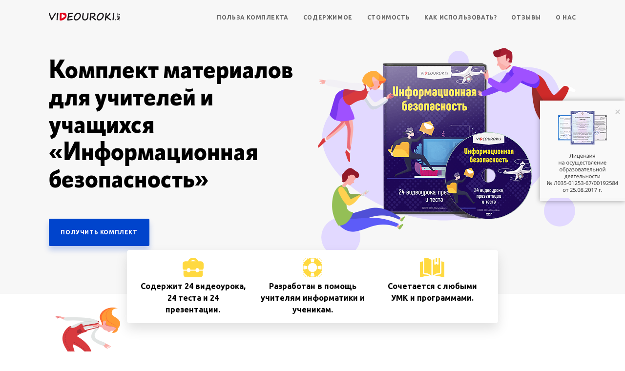

--- FILE ---
content_type: text/html; charset=UTF-8
request_url: https://videouroki.net/projects/3/index.php?id=infbez&utm_source=kopilka&utm_medium=banner&utm_campaign=kright2&utm_content=informatika&utm_term=infbez
body_size: 21137
content:

<!doctype html>
<html lang="ru">
<head>
    <meta charset="UTF-8">
    <meta name="viewport"
          content="width=device-width, user-scalable=no, initial-scale=1.0, maximum-scale=1.0, minimum-scale=1.0">
    <meta http-equiv="X-UA-Compatible" content="ie=edge">
    <title>Информационная безопасность</title>
    <!--Google fonts-->
    <link
        href="https://fonts.googleapis.com/css?family=Ubuntu:300,400,500,700&display=swap&subset=cyrillic-ext,latin-ext"
        rel="stylesheet">
    <link rel="shortcut icon" href="favicon.ico" type="image/x-icon">

    <!--Vendors-->
    <link rel="stylesheet" href="css/vendor/bootstrap-4/bootstrap-grid.css">
    <link rel="stylesheet" href="css/vendor/owl-carousel/owl.carousel.css">
    <link rel="stylesheet" href="css/vendor/ion-range-slider/ion.rangeSlider.css">
    <link rel="stylesheet" href="css/vendor/fancybox/jquery.fancybox.css">

    <!--Page style-->
    <link rel="stylesheet" href="css/common.css">

    <!-- Google Tag Manager -->
    <script>(function (w, d, s, l, i) {
            w[l] = w[l] || [];
            w[l].push({
                'gtm.start':
                    new Date().getTime(), event: 'gtm.js'
            });
            var f = d.getElementsByTagName(s)[0],
                j = d.createElement(s), dl = l != 'dataLayer' ? '&l=' + l : '';
            j.async = true;
            j.src =
                'https://www.googletagmanager.com/gtm.js?id=' + i + dl;
            f.parentNode.insertBefore(j, f);
        })(window, document, 'script', 'dataLayer', 'GTM-K4CKDT');</script>
    <!-- End Google Tag Manager -->
</head>
<body>
<!-- Google Tag Manager (noscript) -->
<noscript>
    <iframe src="https://www.googletagmanager.com/ns.html?id=GTM-K4CKDT"
            height="0" width="0" style="display:none;visibility:hidden"></iframe>
</noscript>
<!-- End Google Tag Manager (noscript) -->
<div class="wrapper">
    <header class="header">
        <div class="container">
            <div class="row align-items-center">
                <div class="col-12 text-center col-sm-auto">
                    <span class="logo" data-scroll data-id="kit">
                        <img src="images/logo.png" alt="vidiouroki.net">
                    </span>
                </div>
                <div class="col-auto ml-auto">
                    <nav class="nav">
                        <ul class="nav-list">
                            <li class="nav-list__item">
                                <span class="nav-list__link" data-scroll data-id="advantages">Польза комплекта</span>
                            </li>
                            <li class="nav-list__item">
                                <span class="nav-list__link" data-scroll data-id="course">Содержимое</span>
                            </li>
                            <li class="nav-list__item">
                                <span class="nav-list__link" data-scroll data-id="cost">Стоимость</span>
                            </li>
                            <li class="nav-list__item">
                                <span class="nav-list__link" data-scroll data-id="use">Как использовать?</span>
                            </li>
                            <li class="nav-list__item">
                                <span class="nav-list__link" data-scroll data-id="reviews">Отзывы</span>
                            </li>
                            <li class="nav-list__item">
                                <span class="nav-list__link" data-scroll data-id="team">О нас</span>
                            </li>
                        </ul>
                    </nav>
                </div>
            </div>
        </div>
    </header><!-- /header -->
    <section class="kit" id="kit">
        <div class="container">
            <div class="row">
                <div class="col-12 col-sm-8 col-md-6 order-2 order-sm-1">
                    <h1 class="kit__title kit__title_desc">
                        Комплект материалов<br>для учителей и учащихся<br>«Информационная безопасность»                    </h1>
                    <div class="butto-wrap">
                        <span class="button" data-scroll data-id="cost">Получить комплект</span>
                    </div>
                </div>
                <div class="col-12 col-sm-4 col-md-6 order-1 order-sm-2">
                    <h1 class="kit__title kit__title_mobile">
                        Комплект материалов для учителей информатики и учащихся «Информационная безопасность»                    </h1>
                    <div class="kit__product">
                        <img src="https://fsd.videouroki.net/products/catalog/projects/3/infbez/images/change/product.png" class="kit__product-img" alt="Видео диск">
                        <div class="kit-decor">
                            <svg class="figure-1" viewBox="0 0 520 422" xmlns="http://www.w3.org/2000/svg">
                                <path transform="translate(-2038 -104)"
                                      d="m2277 222c69.28-5.9 88.6-76.837 168-84 29.06-2.623 49.12 5.082 58 12 46.13 35.925 31.09 144.65-18 212-62.26 85.42-165.46 92-212 89-115.45-7.437-240.31-94.706-233-176 3.63-40.312 43.68-82.073 89-91 59.99-11.818 88.8 43.036 148 38zm249 178a32 32 0 1 1 -32 32 32 32 0 0 1 32 -32zm-448 46a40 40 0 1 1 -40 40 40 40 0 0 1 40 -40zm241-342a21 21 0 1 1 -21 21 21 21 0 0 1 21 -21z"/>
                            </svg>
                            <span class="kit-decor__img-1"></span>
                            <span class="kit-decor__img-2"></span>
                            <span class="kit-decor__img-3"></span>
                        </div>
                    </div>
                </div>
            </div>
        </div>
    </section><!-- /kit -->
    <section class="advantages" id="advantages">
        <div class="container">
            <ul class="advantages-list">
                <li class="advantages-list__item">
                    <img src="images/icons/advantages-list-icon-case.svg" class="advantages-list__icon"
                         alt="Содержит метериалы">
                    <p class="advantages-list__text">Содержит 24 видеоурока, 24 теста и 24 презентации.</p>
                </li>
                <li class="advantages-list__item">
                    <img src="images/icons/advantages-list-icon-lifeguard.svg" class="advantages-list__icon"
                         alt="Помощь">
                    <p class="advantages-list__text">
                        Разработан в помощь учителям информатики и ученикам.                    </p>
                </li>
                <li class="advantages-list__item">
                    <img src="images/icons/advantages-list-icon-book.svg" class="advantages-list__icon"
                         alt="Ориентирован на учебник">
                    <p class="advantages-list__text">
                        Сочетается с любыми УМК и программами.                    </p>
                </li>
            </ul>
            <div class="advantages-tutorial">
                <h2 class="advantages__title advantages__title_mobile">Сделайте ваши уроки
                    ещё понятнее, нагляднее и интереснее
                </h2>
                <div class="row">
                    <div class="col-12 col-md-8">
                        <div class="advantages-tutorial__video">
                                                            <video poster="https://fsd.videouroki.net/products/catalog/projects/3/infbez/images/change/slider/15.jpg"
                                       controls="" width="640" height="360"
                                       onpause="// console.log(this.currentTime, this.ended, this.muted, this.playbackRate, this.duration)"
                                       src="https://fsd.videouroki.net/products/catalog/projects/demo_lessons/infbez-15-964dd11f-3478-4f20-be22-ee8821488775.mp4">
                                </video>
                                                    </div>
                    </div>
                    <div class="col-12 col-md-4">
                        <div class="advantages-tutorial__description">
                            <h2 class="advantages__title advantages__title_desc">Сделайте ваши уроки
                                ещё понятнее, нагляднее и интереснее
                            </h2>
                            <p class="advantages__text"><b>Видеоурок — современный наглядный инструмент обучения.</b>
                            </p>
                            <p class="advantages__text">С помощью видеоурока вы можете показать то, что никогда не
                                покажете на доске.</p>
                            <p class="advantages__text">Каждый ученик получит объяснение нового материала в полном
                                объеме без ваших лишних усилий и независимо от вашего самочувствия и настроения.
                            </p>
                            <p class="advantages__text">Видеоуроки помогут вам уверенно заменить отсутствующих коллег
                                или помочь освоить урок своему собственному ребёнку.</p>
                        </div>
                    </div>
                </div>
                <div class="advantages-tutorial__decor">
                    <span class="advantages-tutorial__decor-1"></span>
                    <span class="advantages-tutorial__decor-2"></span>
                    <span class="advantages-tutorial__decor-3"></span>
                </div>
            </div>
            <div class="advantages-faster">
                <h2 class="advantages__title advantages__title_mobile">Тратьте меньше собственных сил
                    на подготовку и объяснения
                </h2>
                <div class="row advantages-faster__row">
                    <div class="col-12 order-2 order-sm-1 col-sm-6">
                        <h2 class="advantages__title advantages__title_desc">Тратьте меньше собственных сил
                            на подготовку и объяснения
                        </h2>
                        <p class="advantages__text">Ведь две ключевые части урока уже готовы к использованию!</p>
                        <p class="advantages__text">Использование на занятиях видеоуроков, презентаций и тестов позволит
                            сэкономить 20-25 минут.</p>
                        <p class="advantages__text">При этом вы получаете интерес учащихся и дисциплину, делаете
                            объяснения максимально наглядными и понятными, имеете возможность работать творчески и
                            разнообразить свои уроки.</p>
                    </div>
                    <div class="col-12 order-1 order-sm-2 col-sm-6">
                        <div class="advantages-faster__decor">
                            <svg class="figure-2" viewBox="0 0 574 331" xmlns="http://www.w3.org/2000/svg">
                                <path
                                    d="m566 267c-61.975 120.13-545.31 54.313-565-59-14.277-82.155 201.68-266.84 394-189 115.79 46.864 205.35 181.41 171 248z"/>
                            </svg>
                            <span class="advantages-faster__decor-img-1"></span>
                        </div>
                    </div>
                </div>
                <h2 class="advantages__title advantages__title_mobile">Быстро и объективно проверяйте <br> знания
                    учеников</h2>
                <div class="row advantages-faster__row">
                    <div class="col-12 col-sm-6">
                        <div class="advantages-faster__decor">
                            <svg class="figure-3" viewBox="0 0 502 324" xmlns="http://www.w3.org/2000/svg">
                                <path
                                    d="m407 275c-123.95 90.37-348.66 46.318-396-70-25.284-62.122-3.774-153.95 51-183 38.824-20.589 118.38 9.972 132 11 84.254 6.368 168.93-59.143 242-21 30.19 15.76 51.053 43.029 60 70 24.572 74.08-37.388 155.37-89 193z"/>
                            </svg>
                            <span class="advantages-faster__decor-img-2"></span>
                        </div>
                    </div>
                    <div class="col-12 col-sm-6">
                        <h2 class="advantages__title advantages__title_desc">Быстро и объективно проверяйте <br> знания
                            учеников</h2>
                        <p class="advantages__text">Компьютерное тестирование поможет вам за 5 минут быстро и объективно
                            проверить знания всех учащихся класса.
                        </p>
                        <p class="advantages__text">Готовые тесты для распечатки помогут вам сэкономить время при
                            подготовке к уроку, если у вас в кабинете нет возможности использовать компьютер.</p>
                        <p class="advantages__text">Или можно воспользоваться тестами в электронном виде в разделе
                            «Тесты» нашего сайта, либо с использованием бесплатной программы MyTestX.</p>
                    </div>
                </div>
            </div>
            <div class="advantages-tool">
                <h2 class="advantages__title text-center">Используйте готовые инструменты учителя</h2>
                <ul class="advantages-tool-list">
                    <li class="advantages-tool-list__item">
                        <img src="images/icons/advantages-tool-img-1.svg" alt="Интересные уроки"
                             class="advantages-tool-list__icon">
                        <p class="advantages-tool-list__text"><span>Делайте уроки ещё интереснее,</span> так как
                            благодаря смене видов
                            деятельности урок становится более разнообразным.</p>
                    </li>
                    <li class="advantages-tool-list__item">
                        <img src="images/icons/advantages-tool-img-2.svg" alt="Дисциплина на уроки"
                             class="advantages-tool-list__icon">
                        <p class="advantages-tool-list__text"><span>Улучшайте дисциплину на уроке</span> за счёт
                            продуманности
                            и наполнения каждого этапа. Учащимся просто некогда будет отвлекаться.</p>
                    </li>
                    <li class="advantages-tool-list__item">
                        <img src="images/icons/advantages-tool-img-3.svg" alt="Качество знаний"
                             class="advantages-tool-list__icon">
                        <p class="advantages-tool-list__text"><span>Улучшайте качество проверки знаний,</span> так как
                            теперь она будет максимально быстрой
                            и объективной.</p>
                    </li>
                    <li class="advantages-tool-list__item">
                        <img src="images/icons/advantages-tool-img-4.svg" alt="Максимально доступаное убучение"
                             class="advantages-tool-list__icon">
                        <p class="advantages-tool-list__text"><span>Сделайте обучение максимально доступным,</span> так
                            как при
                            объяснении учебного материала мы задействуем
                            все основные каналы восприятия.</p>
                    </li>
                </ul>
            </div>
        </div>
    </section><!-- /advantages -->
    <section class="course" id="course">
        <div class="container">
            <div class="course-holder">
                <h2 class="course__title">24 видеоурока для учителей информатики и учащихся</h2>
                <div class="course-slider" id="course-slider">
                    <div class="course-slider__container owl-carousel">

                                                    <div class="course-slider__item">
                                <div class="row">
                                    <div class="col-12 col-sm-6 order-2 order-sm-1">
                                        <p class="course-slider__head">1                                            . Интернет и его возможности</p>
                                        <p class="course-slider__text">Интернет стал неотъемлемой частью нашей жизни. Им пользуется огромное количество людей. На этом уроке мы узнаем, что такое Интернет. Рассмотрим основные возможности в Интернете. Разберём, как работает Интернет.</p>
                                    </div>
                                    <div class="col-12 col-sm-6 order-1 order-sm-2">
                                        <div class="course-slider__img">
                                            <img src="https://fsd.videouroki.net/products/catalog/projects/3/infbez/images/change/slider/1.jpg"
                                                 alt="Интернет и его возможности">
                                        </div>
                                    </div>
                                </div>
                            </div>
                                                    <div class="course-slider__item">
                                <div class="row">
                                    <div class="col-12 col-sm-6 order-2 order-sm-1">
                                        <p class="course-slider__head">2                                            . Конфиденциальность в Интернете</p>
                                        <p class="course-slider__text">Информация – это неотъемлемая часть всех сфер любой деятельности. Информация – это продукт, который можно продать, обменять, купить, украсть и так далее. Поэтому важнейшим свойством информации является её безопасность. Данный урок посвящён конфиденциальности. Мы поговорим о том, что может повлиять на конфиденциальность наших данных в Интернете. И рассмотрим, как защитить конфиденциальность в Интернете.</p>
                                    </div>
                                    <div class="col-12 col-sm-6 order-1 order-sm-2">
                                        <div class="course-slider__img">
                                            <img src="https://fsd.videouroki.net/products/catalog/projects/3/infbez/images/change/slider/2.jpg"
                                                 alt="Конфиденциальность в Интернете">
                                        </div>
                                    </div>
                                </div>
                            </div>
                                                    <div class="course-slider__item">
                                <div class="row">
                                    <div class="col-12 col-sm-6 order-2 order-sm-1">
                                        <p class="course-slider__head">3                                            . Достоверность информации в Интернете</p>
                                        <p class="course-slider__text">Интернет – это зона свободного доступа, где любой желающий может опубликовать любую информацию. Необходимо обязательно осуществлять контроль достоверности информации, найденной в Интернете. На этом занятии мы вспомним, что такое информация. Узнаем, чем отличается достоверная информация от недостоверной. Рассмотрим способы проверки информации, полученной через Интернет, на достоверность.</p>
                                    </div>
                                    <div class="col-12 col-sm-6 order-1 order-sm-2">
                                        <div class="course-slider__img">
                                            <img src="https://fsd.videouroki.net/products/catalog/projects/3/infbez/images/change/slider/3.jpg"
                                                 alt="Достоверность информации в Интернете">
                                        </div>
                                    </div>
                                </div>
                            </div>
                                                    <div class="course-slider__item">
                                <div class="row">
                                    <div class="col-12 col-sm-6 order-2 order-sm-1">
                                        <p class="course-slider__head">4                                            . Меры защиты информационной безопасности компьютерных систем</p>
                                        <p class="course-slider__text">Информационная безопасность – это совокупность методов и средств защиты информации от случайного или злонамеренного воздействия. В этом видеоуроке мы узнаем, от каких угроз необходимо защищать информацию, рассмотрим меры защиты данных.</p>
                                    </div>
                                    <div class="col-12 col-sm-6 order-1 order-sm-2">
                                        <div class="course-slider__img">
                                            <img src="https://fsd.videouroki.net/products/catalog/projects/3/infbez/images/change/slider/4.jpg"
                                                 alt="Меры защиты информационной безопасности компьютерных систем">
                                        </div>
                                    </div>
                                </div>
                            </div>
                                                    <div class="course-slider__item">
                                <div class="row">
                                    <div class="col-12 col-sm-6 order-2 order-sm-1">
                                        <p class="course-slider__head">5                                            . Резервное копирование</p>
                                        <p class="course-slider__text">Каждый сталкивался с ситуацией, когда важные данные были повреждены или удалены, а копии не было. Необходимо заранее себя обезопасить. В данном случае можно и нужно применить резервное копирование. В этом видеоуроке мы узнаем, что такое резервное копирование, что нужно копировать, куда делать резервное копирование. Рассмотрим типы резервного копирования, его основные правила.</p>
                                    </div>
                                    <div class="col-12 col-sm-6 order-1 order-sm-2">
                                        <div class="course-slider__img">
                                            <img src="https://fsd.videouroki.net/products/catalog/projects/3/infbez/images/change/slider/5.jpg"
                                                 alt="Резервное копирование">
                                        </div>
                                    </div>
                                </div>
                            </div>
                                                    <div class="course-slider__item">
                                <div class="row">
                                    <div class="col-12 col-sm-6 order-2 order-sm-1">
                                        <p class="course-slider__head">6                                            . Вредоносное программное обеспечение</p>
                                        <p class="course-slider__text">Вредоносные программы устанавливаются на устройство без ведома пользователей и могут вызвать много различных неприятных последствий. На этом урок мы узнаем, что такое вредоносное программное обеспечение. Рассмотрим наиболее распространённые типы вредоносного программного обеспечения. Обсудим, как пользователь может занести вредоносную программу на устройство и как защититься от вредоносного программного обеспечения и его последствий.</p>
                                    </div>
                                    <div class="col-12 col-sm-6 order-1 order-sm-2">
                                        <div class="course-slider__img">
                                            <img src="https://fsd.videouroki.net/products/catalog/projects/3/infbez/images/change/slider/6.jpg"
                                                 alt="Вредоносное программное обеспечение">
                                        </div>
                                    </div>
                                </div>
                            </div>
                                                    <div class="course-slider__item">
                                <div class="row">
                                    <div class="col-12 col-sm-6 order-2 order-sm-1">
                                        <p class="course-slider__head">7                                            . Антивирусные программы</p>
                                        <p class="course-slider__text">Эффективность работы компьютера и быстрое выполнение операций на нём зависят от безопасности компьютера. Для того чтобы избежать атаки вредоносных программ, пользуются антивирусными программами. В этом уроке мы узнаем, что такое антивирусная программа. Обсудим основные функциональные модули, которыми обладают многие современные антивирусные программы. Рассмотрим технологии обнаружения вредоносных программ.</p>
                                    </div>
                                    <div class="col-12 col-sm-6 order-1 order-sm-2">
                                        <div class="course-slider__img">
                                            <img src="https://fsd.videouroki.net/products/catalog/projects/3/infbez/images/change/slider/7.jpg"
                                                 alt="Антивирусные программы">
                                        </div>
                                    </div>
                                </div>
                            </div>
                                                    <div class="course-slider__item">
                                <div class="row">
                                    <div class="col-12 col-sm-6 order-2 order-sm-1">
                                        <p class="course-slider__head">8                                            . Пароли. Как создать надёжный пароль. Как запоминать и хранить пароли</p>
                                        <p class="course-slider__text">Безопасный и надёжный пароль – это барьер для доступа к личным данным. Особенно важно использовать устойчивые ко взлому пароли. На этом уроке мы узнаем, как создать надёжный пароль. Рассмотрим пример составления хорошего пароля. Разберём, как можно и нельзя хранить пароли.</p>
                                    </div>
                                    <div class="col-12 col-sm-6 order-1 order-sm-2">
                                        <div class="course-slider__img">
                                            <img src="https://fsd.videouroki.net/products/catalog/projects/3/infbez/images/change/slider/8.jpg"
                                                 alt="Пароли. Как создать надёжный пароль. Как запоминать и хранить пароли">
                                        </div>
                                    </div>
                                </div>
                            </div>
                                                    <div class="course-slider__item">
                                <div class="row">
                                    <div class="col-12 col-sm-6 order-2 order-sm-1">
                                        <p class="course-slider__head">9                                            . Как подбирают пароли хакеры</p>
                                        <p class="course-slider__text">Чтобы пароль или личные данные не взломали, необходимо быть внимательным и осторожным и следовать правилам безопасности. На этом уроке мы узнаем способы и методы взлома паролей, которыми пользуются хакеры. Рассмотрим, что такое хеширование паролей.</p>
                                    </div>
                                    <div class="col-12 col-sm-6 order-1 order-sm-2">
                                        <div class="course-slider__img">
                                            <img src="https://fsd.videouroki.net/products/catalog/projects/3/infbez/images/change/slider/9.jpg"
                                                 alt="Как подбирают пароли хакеры">
                                        </div>
                                    </div>
                                </div>
                            </div>
                                                    <div class="course-slider__item">
                                <div class="row">
                                    <div class="col-12 col-sm-6 order-2 order-sm-1">
                                        <p class="course-slider__head">10                                            . Социальные сети. Методы мошенничества и способы защиты</p>
                                        <p class="course-slider__text">Многие пользуются социальными сетями: Facebook, Instagram, Twitter, ВКонтакте и другими. Данный урок посвящён социальным сетям. Мы рассмотрим положительные и отрицательные стороны использования социальных сетей. Обсудим, как может произойти обман в социальных сетях.</p>
                                    </div>
                                    <div class="col-12 col-sm-6 order-1 order-sm-2">
                                        <div class="course-slider__img">
                                            <img src="https://fsd.videouroki.net/products/catalog/projects/3/infbez/images/change/slider/10.jpg"
                                                 alt="Социальные сети. Методы мошенничества и способы защиты">
                                        </div>
                                    </div>
                                </div>
                            </div>
                                                    <div class="course-slider__item">
                                <div class="row">
                                    <div class="col-12 col-sm-6 order-2 order-sm-1">
                                        <p class="course-slider__head">11                                            . Электронная почта. Как бороться со спамом</p>
                                        <p class="course-slider__text">Спам – это проблема, которая может не только раздражать, но и принести вред. На этом уроке мы узнаем, что такое спам и какие виды спама бывают. Рассмотрим, как спамеры находят адреса электронной почты. Обсудим, как бороться со спамом. Узнаем, как избавиться от спама и самому не стать спамером.</p>
                                    </div>
                                    <div class="col-12 col-sm-6 order-1 order-sm-2">
                                        <div class="course-slider__img">
                                            <img src="https://fsd.videouroki.net/products/catalog/projects/3/infbez/images/change/slider/11.jpg"
                                                 alt="Электронная почта. Как бороться со спамом">
                                        </div>
                                    </div>
                                </div>
                            </div>
                                                    <div class="course-slider__item">
                                <div class="row">
                                    <div class="col-12 col-sm-6 order-2 order-sm-1">
                                        <p class="course-slider__head">12                                            . Двухфакторная аутентификация</p>
                                        <p class="course-slider__text">Одной из мер защиты информации является прохождение таких процедур, как идентификация, авторизация и аутентификация. На данном уроке мы вспомним, что такое идентификация, авторизация и аутентификация. Узнаем, что такое двухфакторная аутентификация. Обсудим, как можно подтвердить свою личность. Рассмотрим, как подключить двухфакторную аутентификацию в некоторых сервисах.</p>
                                    </div>
                                    <div class="col-12 col-sm-6 order-1 order-sm-2">
                                        <div class="course-slider__img">
                                            <img src="https://fsd.videouroki.net/products/catalog/projects/3/infbez/images/change/slider/12.jpg"
                                                 alt="Двухфакторная аутентификация">
                                        </div>
                                    </div>
                                </div>
                            </div>
                                                    <div class="course-slider__item">
                                <div class="row">
                                    <div class="col-12 col-sm-6 order-2 order-sm-1">
                                        <p class="course-slider__head">13                                            . Фишинг</p>
                                        <p class="course-slider__text">Мы пользуемся электронными платёжными сервисами, ведём дружеские и деловые переписки, с помощью интернет-банкинга оплачиваем различные счета. Чтобы вся эта информация оставалась конфиденциальной, необходимо быть внимательным и осторожным. На этом уроке мы узнаем, что такое фишинг. Рассмотрим распространённые схемы фишинговых атак. Обсудим рекомендации по борьбе с фишингом.</p>
                                    </div>
                                    <div class="col-12 col-sm-6 order-1 order-sm-2">
                                        <div class="course-slider__img">
                                            <img src="https://fsd.videouroki.net/products/catalog/projects/3/infbez/images/change/slider/13.jpg"
                                                 alt="Фишинг">
                                        </div>
                                    </div>
                                </div>
                            </div>
                                                    <div class="course-slider__item">
                                <div class="row">
                                    <div class="col-12 col-sm-6 order-2 order-sm-1">
                                        <p class="course-slider__head">14                                            . Криптоконтейнер</p>
                                        <p class="course-slider__text">Одним из методов криптографического преобразования информации по виду воздействия на исходную информацию является шифрование. На этом уроке мы вспомним, что такое шифрование. Узнаем, что такое криптоконтейнер. Рассмотрим, как зашифровать системный диск и флеш-карту с помощью программы VeraCrypt.</p>
                                    </div>
                                    <div class="col-12 col-sm-6 order-1 order-sm-2">
                                        <div class="course-slider__img">
                                            <img src="https://fsd.videouroki.net/products/catalog/projects/3/infbez/images/change/slider/14.jpg"
                                                 alt="Криптоконтейнер">
                                        </div>
                                    </div>
                                </div>
                            </div>
                                                    <div class="course-slider__item">
                                <div class="row">
                                    <div class="col-12 col-sm-6 order-2 order-sm-1">
                                        <p class="course-slider__head">15                                            . Интернет-безопасность и конфиденциальность мобильных устройств</p>
                                        <p class="course-slider__text">Мобильные устройства прочно вошли в нашу жизнь, выполняя всё больше и больше различных функций. Поэтому необходимо уменьшить риски появления угроз. На этом уроке мы узнаем, что такое цифровое мобильное устройство. Рассмотрим основные виды угроз интернет-безопасности мобильных устройств. Обсудим некоторые способы безопасности мобильных устройств.</p>
                                    </div>
                                    <div class="col-12 col-sm-6 order-1 order-sm-2">
                                        <div class="course-slider__img">
                                            <img src="https://fsd.videouroki.net/products/catalog/projects/3/infbez/images/change/slider/15.jpg"
                                                 alt="Интернет-безопасность и конфиденциальность мобильных устройств">
                                        </div>
                                    </div>
                                </div>
                            </div>
                                                    <div class="course-slider__item">
                                <div class="row">
                                    <div class="col-12 col-sm-6 order-2 order-sm-1">
                                        <p class="course-slider__head">16                                            . Как избежать «утечки» данных при пропаже смартфона</p>
                                        <p class="course-slider__text">У каждого из нас может когда-нибудь случиться потеря или кража смартфона или другого гаджета. На данном уроке мы узнаем, как посмотреть, где находится потерянное устройство на карте. Рассмотрим, как воспроизвести звук гаджета, даже если у него выключен звук. Обсудим, как заблокировать утерянное устройство или удалить с него все данные. Рассмотрим, какие действия нужно предпринять при потере или краже гаджета.</p>
                                    </div>
                                    <div class="col-12 col-sm-6 order-1 order-sm-2">
                                        <div class="course-slider__img">
                                            <img src="https://fsd.videouroki.net/products/catalog/projects/3/infbez/images/change/slider/16.jpg"
                                                 alt="Как избежать «утечки» данных при пропаже смартфона">
                                        </div>
                                    </div>
                                </div>
                            </div>
                                                    <div class="course-slider__item">
                                <div class="row">
                                    <div class="col-12 col-sm-6 order-2 order-sm-1">
                                        <p class="course-slider__head">17                                            . Что такое VPN и как это работает</p>
                                        <p class="course-slider__text">С помощью VPN можно пользоваться Интернетом, сохраняя конфиденциальность и повышая безопасность. В этом видеоуроке мы узнаем, что такое VPN. Рассмотрим, как работает VPN. Обсудим, как выбрать VPN-сервис. Рассмотрим преимущества и недостатки использования VPN.</p>
                                    </div>
                                    <div class="col-12 col-sm-6 order-1 order-sm-2">
                                        <div class="course-slider__img">
                                            <img src="https://fsd.videouroki.net/products/catalog/projects/3/infbez/images/change/slider/17.jpg"
                                                 alt="Что такое VPN и как это работает">
                                        </div>
                                    </div>
                                </div>
                            </div>
                                                    <div class="course-slider__item">
                                <div class="row">
                                    <div class="col-12 col-sm-6 order-2 order-sm-1">
                                        <p class="course-slider__head">18                                            . Криптомайнеры</p>
                                        <p class="course-slider__text">Криптовалюта появляется в процессе майнинга. Скрытый майнинг опасен большой нагрузкой на устройство, а также возможностью кражи личных данных. На этом уроке мы узнаем, что такое криптовалюта. Выясним, что такое майнинг. Обсудим признаки скрытого майнера и чем он опасен. Рассмотрим некоторые способы распознавания и удаления вирусов-майнеров.</p>
                                    </div>
                                    <div class="col-12 col-sm-6 order-1 order-sm-2">
                                        <div class="course-slider__img">
                                            <img src="https://fsd.videouroki.net/products/catalog/projects/3/infbez/images/change/slider/18.jpg"
                                                 alt="Криптомайнеры">
                                        </div>
                                    </div>
                                </div>
                            </div>
                                                    <div class="course-slider__item">
                                <div class="row">
                                    <div class="col-12 col-sm-6 order-2 order-sm-1">
                                        <p class="course-slider__head">19                                            . Безопасность беспроводных технологий</p>
                                        <p class="course-slider__text">Из данного видеоурока мы узнаем, на какие группы делятся беспроводные технологии в зависимости от дальности передачи. Рассмотрим беспроводные технологии в зависимости от используемых стандартов связи. Обсудим угрозы беспроводных технологий. Выясним, какие рекомендации по защите беспроводных сетей могут повысить уровень защищённости и свести к минимуму риски атак.</p>
                                    </div>
                                    <div class="col-12 col-sm-6 order-1 order-sm-2">
                                        <div class="course-slider__img">
                                            <img src="https://fsd.videouroki.net/products/catalog/projects/3/infbez/images/change/slider/19.jpg"
                                                 alt="Безопасность беспроводных технологий">
                                        </div>
                                    </div>
                                </div>
                            </div>
                                                    <div class="course-slider__item">
                                <div class="row">
                                    <div class="col-12 col-sm-6 order-2 order-sm-1">
                                        <p class="course-slider__head">20                                            . Облачные хранилища</p>
                                        <p class="course-slider__text">Одним из способов защиты информации является хранение её в облачном хранилище. На этом уроке мы узнаем, что такое облачное хранилище. Выясним, какие типы облачных хранилищ существуют. Обсудим преимущества и недостатки облачных хранилищ. Рассмотрим основные моменты работы с Google Диском.</p>
                                    </div>
                                    <div class="col-12 col-sm-6 order-1 order-sm-2">
                                        <div class="course-slider__img">
                                            <img src="https://fsd.videouroki.net/products/catalog/projects/3/infbez/images/change/slider/20.jpg"
                                                 alt="Облачные хранилища">
                                        </div>
                                    </div>
                                </div>
                            </div>
                                                    <div class="course-slider__item">
                                <div class="row">
                                    <div class="col-12 col-sm-6 order-2 order-sm-1">
                                        <p class="course-slider__head">21                                            . Безопасные покупки и оплата в Интернете</p>
                                        <p class="course-slider__text">Очень многие делают покупки или оплачивают услуги через Интернет. Чтобы не попасться на уловки преступников, необходимо быть внимательным и сохранять бдительность! На этом уроке мы рассмотрим правила безопасных покупок в Интернете. Обсудим, что делать, если деньги украли. Узнаем признаки сайта, которые указывают на то, что интернет-магазин ненадёжный.</p>
                                    </div>
                                    <div class="col-12 col-sm-6 order-1 order-sm-2">
                                        <div class="course-slider__img">
                                            <img src="https://fsd.videouroki.net/products/catalog/projects/3/infbez/images/change/slider/21.jpg"
                                                 alt="Безопасные покупки и оплата в Интернете">
                                        </div>
                                    </div>
                                </div>
                            </div>
                                                    <div class="course-slider__item">
                                <div class="row">
                                    <div class="col-12 col-sm-6 order-2 order-sm-1">
                                        <p class="course-slider__head">22                                            . Шифрование файлов и папок</p>
                                        <p class="course-slider__text">Сегодня сохранение данных от несанкционированного доступа – очень важная задача, которая стоит перед каждым пользователем компьютера, планшета и смартфона. В этом уроке мы рассмотрим, как скрыть папки и файлы. Узнаем, как установить пароль через архиватор. Рассмотрим, как защитить документ. Обсудим стандартные инструменты шифрования Windows.</p>
                                    </div>
                                    <div class="col-12 col-sm-6 order-1 order-sm-2">
                                        <div class="course-slider__img">
                                            <img src="https://fsd.videouroki.net/products/catalog/projects/3/infbez/images/change/slider/22.jpg"
                                                 alt="Шифрование файлов и папок">
                                        </div>
                                    </div>
                                </div>
                            </div>
                                                    <div class="course-slider__item">
                                <div class="row">
                                    <div class="col-12 col-sm-6 order-2 order-sm-1">
                                        <p class="course-slider__head">23                                            . Стеганография</p>
                                        <p class="course-slider__text">Техники скрытой передачи или хранения данных могут применять не только для шпионских целей, но и для вполне мирных. Из этого урока мы узнаем, что такое стеганография. Рассмотрим некоторые цели стеганографии. Обсудим классификацию методов стеганографии. Рассмотрим виды атак на стегосистемы.</p>
                                    </div>
                                    <div class="col-12 col-sm-6 order-1 order-sm-2">
                                        <div class="course-slider__img">
                                            <img src="https://fsd.videouroki.net/products/catalog/projects/3/infbez/images/change/slider/23.jpg"
                                                 alt="Стеганография">
                                        </div>
                                    </div>
                                </div>
                            </div>
                                                    <div class="course-slider__item">
                                <div class="row">
                                    <div class="col-12 col-sm-6 order-2 order-sm-1">
                                        <p class="course-slider__head">24                                            . Итоговый урок. Правила безопасности в Интернете</p>
                                        <p class="course-slider__text">Интернет стал неотъемлемой частью нашей жизни. Им пользуется огромное количество людей. В этом уроке мы вспомним основные правила безопасности в Интернете. Зная, какие уловки могут использовать злоумышленники, теперь мы можем не попасться на их «крючок».</p>
                                    </div>
                                    <div class="col-12 col-sm-6 order-1 order-sm-2">
                                        <div class="course-slider__img">
                                            <img src="https://fsd.videouroki.net/products/catalog/projects/3/infbez/images/change/slider/24.jpg"
                                                 alt="Итоговый урок. Правила безопасности в Интернете">
                                        </div>
                                    </div>
                                </div>
                            </div>
                                            </div>
                    <div class="course-range-slider">
                        <input type="text" id='range-slider'/>
                        <span class="slider-control next" data-move="next"></span>
                        <span class="slider-control prev" data-move="prev"></span>
                    </div>
                </div>
                <h2 class="course__title">Ещё в комплекте вы найдёте</h2>
                <div class="course-tabs">
                    <div class="tab-switch">
                        <ul class="tab-switch-headline">
                            <li class="tab-switch__button active" data-tab-button data-id="first">
                                <span>24 теста в трёх форматах</span>
                            </li>
                            <li class="tab-switch__button" data-tab-button data-id="second">
                                <span>24 презентации</span>
                            </li>
                        </ul>
                        <div class="tab-switch-body">
                            <div class="tab-switch__container show" data-tab-container id="first">
                                <p class="tab-switch__title tab-switch__title_mobile">24 теста                                    в трёх форматах</p>
                                <p class="course-tabs__header">Компьютерные тесты и онлайн-тесты — инструмент быстрой
                                    и объективной проверки знаний.
                                </p>
                                <div class="row course-tabs__row">
                                    <div class="col-12 col-sm-6 col-md-4 course-tabs__col">
                                        <div class="course-tabs__unit">
                                            <div class="course-tabs-img-wrap">
                                                <a href="https://fsd.videouroki.net/products/catalog/projects/3/infbez/images/change/course/course-img-1.jpg"
                                                   data-fancybox="gallery">
                                                    <img src="https://fsd.videouroki.net/products/catalog/projects/3/infbez/images/change/course/course-img-1.jpg"
                                                         alt="Курс №1"
                                                         class="course-tabs__img">
                                                </a>
                                            </div>
                                            <p class="course-tabs__text">24 теста для учителей информатики и учащихся                                                для
                                                прохождения на нашем сайте в разделе «Тесты».</p>
                                        </div>
                                    </div>
                                    <div class="col-12 col-sm-6 col-md-4 course-tabs__col">
                                        <div class="course-tabs__unit">
                                            <div class="course-tabs-img-wrap">
                                                <a href="https://fsd.videouroki.net/products/catalog/projects/3/infbez/images/change/course/course-img-2.jpg"
                                                   data-fancybox="gallery">
                                                    <img src="https://fsd.videouroki.net/products/catalog/projects/3/infbez/images/change/course/course-img-2.jpg"
                                                         alt="Курс №2"
                                                         class="course-tabs__img">
                                                </a>
                                            </div>
                                            <p class="course-tabs__text">24 теста для учителей информатики и учащихся                                                в
                                                формате
                                                MS Word
                                                для распечатки.</p>
                                        </div>
                                    </div>
                                    <div class="col-12 col-sm-6 col-md-4 course-tabs__col">
                                        <div class="course-tabs__unit">
                                            <div class="course-tabs-img-wrap">
                                                <a href="https://fsd.videouroki.net/products/catalog/projects/3/infbez/images/change/course/course-img-3.jpg"
                                                   data-fancybox="gallery">
                                                    <img src="https://fsd.videouroki.net/products/catalog/projects/3/infbez/images/change/course/course-img-3.jpg"
                                                         alt="Курс №3"
                                                         class="course-tabs__img">
                                                </a>
                                            </div>
                                            <p class="course-tabs__text">24 теста для учителей информатики и учащихся                                                в формате MyTestX.</p>
                                        </div>
                                    </div>
                                </div>
                            </div>
                            <div class="tab-switch__container" data-tab-container id="second">
                                <p class="tab-switch__title tab-switch__title_mobile">24 презентации</p>
                                <p class="course-tabs__header">Иногда, даже если у вас есть готовый видеоурок, хочется
                                    объяснить материал самостоятельно. В этом вам помогут готовые презентации.
                                </p>
                                <div class="row course-tabs__row">
                                    <div class="col-12 col-sm-6 col-md-4 course-tabs__col course-tabs__col_none">
                                        <div class="course-tabs__unit">
                                            <div class="course-tabs-img-wrap course-tabs-img-wrap_empty">
                                                <img src="images/icons/course-icon-1.svg" alt="График">
                                            </div>
                                            <p class="course-tabs__text">Используйте презентации так,
                                                как задумали разработчики.</p>
                                        </div>
                                    </div>
                                    <div class="col-12 col-sm-6 col-md-4 course-tabs__col">
                                        <div class="course-tabs__unit">
                                            <div class="course-tabs-img-wrap">
                                                <a href="https://fsd.videouroki.net/products/catalog/projects/3/infbez/images/change/course/course-img-4.jpg"
                                                   data-fancybox="gallery">
                                                    <img src="https://fsd.videouroki.net/products/catalog/projects/3/infbez/images/change/course/course-img-4.jpg"
                                                         alt="Курс №4"
                                                         class="course-tabs__img">
                                                </a>
                                            </div>
                                            <p class="course-tabs__text">24 презентации                                                для самостоятельных
                                                объяснений.</p>
                                        </div>
                                    </div>
                                    <div class="col-12 col-sm-6 col-md-4 course-tabs__col course-tabs__col_none">
                                        <div class="course-tabs__unit">
                                            <div class="course-tabs-img-wrap course-tabs-img-wrap_empty">
                                                <img src="images/icons/course-icon-1.svg" alt="График">
                                            </div>
                                            <p class="course-tabs__text">Редактируйте презентации и объясняйте тему так,
                                                как вам нравится.</p>
                                        </div>
                                    </div>
                                </div>
                            </div>
                        </div>
                    </div>
                </div>
            </div>
        </div>
    </section><!-- /course -->
    <section class="cost" id="cost">
        <div class="container">
            <div class="cost-holder">
                <h2 class="cost__title cost__title_mobile">Cтоимость комплекта <br>
                    «Информационная безопасность»</h2>
                <div class="row">
                    <div class="col-12 order-2 order-sm-1 col-sm-6">
                        <div class="cost__wrap">
                            <h2 class="cost__title cost__title_desc">Cтоимость комплекта
                                «Информационная безопасность»</h2>
                            <div class="price">
                                <p class="price__new">2200 руб.</p>
                                <p class="price__old">3140 руб.</p>
                            </div>
                            <div class="button-wrap">
                                <a href="http://videouroki.net/catalog/add/infbez"
                                   class="button button_success" target="_blank">Оформить заказ</a>
                            </div>
                            <p class="agreement">Оформляя заказ, вы соглашаетесь с уcловиями <br><a data-fancybox=""
                                                                                                    data-type="iframe"
                                                                                                    data-src="https://videouroki.net/pages/license.html?v=1"
                                                                                                    href="javascript:;">лицензионного
                                    договора</a>
                            </p>
                        </div>
                    </div>
                    <div class="col-12 order-1 order-sm-2 col-sm-6">
                        <div class="cost__product">
                            <span class="sale">-30%</span>
                            <img src="https://fsd.videouroki.net/products/catalog/projects/3/infbez/images/change/product.png" class="cost__product-img" alt="Видео диск">
                            <div class="cost-decor">
                                <div class="cost__present"></div>
                                <svg class="figure-4" xmlns="http://www.w3.org/2000/svg" viewBox="0 0 485 380">
                                    <path
                                        d="m350.69 0.19c89.224 7.584 168.4 202.22 119.19 255.13-37.624 40.45-134.28-27.515-225.02 10.287-72.294 30.12-99.486 119.1-146.93 114.19-67.551-6.993-132.42-183.57-77.061-246.9 35.14-40.201 111.19-9.928 176.72-36.006 66.936-26.633 99.729-101.24 153.1-96.704zm95.56 294.22c18.156 0 32.875 14.74 32.875 32.922s-14.719 32.922-32.875 32.922-32.875-14.74-32.875-32.922 14.719-32.922 32.875-32.922zm-390.45-246.91c11.917 0 21.578 9.675 21.578 21.61 0 11.934-9.661 21.609-21.578 21.609s-21.578-9.675-21.578-21.61c0-11.934 9.66-21.61 21.578-21.61z"/>
                                    <path
                                        d="m350.69 0.19c89.224 7.584 168.4 202.22 119.19 255.13-37.624 40.45-134.28-27.515-225.02 10.287-72.294 30.12-99.486 119.1-146.93 114.19-67.551-6.993-132.42-183.57-77.061-246.9 35.14-40.201 111.19-9.928 176.72-36.006 66.936-26.633 99.729-101.24 153.1-96.704zm95.56 294.22c18.156 0 32.875 14.74 32.875 32.922s-14.719 32.922-32.875 32.922-32.875-14.74-32.875-32.922 14.719-32.922 32.875-32.922zm-390.45-246.91c11.917 0 21.578 9.675 21.578 21.61 0 11.934-9.661 21.609-21.578 21.609s-21.578-9.675-21.578-21.61c0-11.934 9.66-21.61 21.578-21.61z"/>
                                </svg>
                            </div>
                        </div>
                    </div>
                </div>
                <div class="row">
                    <div
                        class="col-12 col-sm-12 col-md-6 ml-auto mr-auto mt-4 mt-sm-0 ml-md-auto mr-md-0 ml-sm-0 mr-sm-auto">
                        <h2 class="cost__title">Оформите заказ сегодня
                            и получите в подарок</h2>
                    </div>
                </div>
                <div class="row cost__row">
                                        <div class="col-12 col-md-6">
                                                    <div class="cost__unit" data-show-popup>
                                
                                <div class="cost__unit-body">
                                    <img src="https://fsd.videouroki.net/products/catalog/projects/3/infbez/images/change/presents/cost-img-1.jpg"
                                         alt="Методы" class="cost__unit-img">
                                    <p class="cost__unit-text">Видеоурок «Менеджер паролей KeePass. Установка и русифицирование программы. Обзор интерфейса. Настройка программы»</p>
                                    <p><a href="">Подробнее</a></p>
                                </div>
                                <div class="popup-info" data-popup-info>
                                    <p class='popup__text'><b>Видеоурок «Менеджер паролей KeePass. Установка и русифицирование программы. Обзор интерфейса. Настройка программы»</b></p><p class='popup__text'>Данный урок посвящён менеджеру паролей KeePass. Менеджер паролей – это программное обеспечение, которое помогает сгенерировать безопасные пароли и ПИН-коды.</p><p class='popup__text'>Он станет отличным дополнением к материалам комплекта.
Ребята узнают, где скачать официальную версию программы KeePass. Рассмотрят, какие версии программы существуют и чем они отличаются. Посмотрят, как установить программу и как её русифицировать. Разберут интерфейс программы и как её настроить.</p>                                </div>
                            </div>
                        </div>
                                            <div class="col-12 col-md-6">
                                                <div class="cost__unit cost__unit_modify" data-show-popup>
                            
                                <div class="cost__unit-body">
                                    <img src="https://fsd.videouroki.net/products/catalog/projects/3/infbez/images/change/presents/cost-img-2.jpg"
                                         alt="Методы" class="cost__unit-img">
                                    <p class="cost__unit-text">Видеокурс «Настройка компьютерного тестирования за 5 минут»</p>
                                    <p><a href="">Подробнее</a></p>
                                </div>
                                <div class="popup-info" data-popup-info>
                                    <p class='popup__text'><b>Видеокурс «Настройка компьютерного тестирования за 5 минут»</b></p><p class='popup__text'>Для работы с компьютерными тестами вам понадобится специальная программа. Она бесплатна и работает как в Windows, так и в Linux.</p><p class='popup__text'>Но, для того чтобы вам не пришлось самостоятельно разбираться во всех тонкостях её работы, мы подарим вам специальный видеокурс, который поможет вам освоить компьютерное тестирование за 5 минут.</p><p class='popup__text'> Вы не только сможете использовать подготовленные нами тесты из этого проекта, но и научитесь создавать свои собственные и редактировать уже имеющиеся.</p>                                </div>
                            </div>
                        </div>
                                            <div class="col-12 col-md-6">
                                                    <div class="cost__unit" data-show-popup>
                                
                                <div class="cost__unit-body">
                                    <img src="https://fsd.videouroki.net/products/catalog/projects/3/infbez/images/change/presents/cost-img-3.jpg"
                                         alt="Методы" class="cost__unit-img">
                                    <p class="cost__unit-text">Видеокурс «Компьютер в работе учителя»</p>
                                    <p><a href="">Подробнее</a></p>
                                </div>
                                <div class="popup-info" data-popup-info>
                                    <p class='popup__text'><b>Видеокурс «Компьютер в работе учителя»</b></p><p class='popup__text'> Этот видеокурс поможет учителям начать по новому работать, используя современные технологии и компьютер.</p><p class='popup__text'>Уделив изучению этих материалов всего пару часов вы сможете выстраивать свою работу намного проще и интереснее.</p><p class='popup__text'> Данный видеокурс обязательно пригодится в работе каждому учителю, расскажет о ряде приёмов, на которые вы просто не обращали раньше внимание.</p>                                </div>
                            </div>
                        </div>
                                            </div>
                </div>
            </div>
    </section><!-- /cost -->

        <section class="onlver" id="onlver">
        <div class="container">
            <h2 class="onlver__title">Расширьте свои возможности <span style="color: #5de550">с онлайн-версией</span>
                комплекта</h2>
            <p class="onlver__description">Оформите заказ до 24.01.2026 и получите
                онлайн-версию <span style="color: #5de550">в подарок.</span></p>
            <div class="onlver-tabs">
                <div class="tab-switch__onlver">
                    <ul class="tab-switch-headline-onlver">
                        <li class="tab-switch__ov-button active" data-tab-button2 data-id="one">
                            <span>Управляйте классами</span>
                        </li>
                        <li class="tab-switch__ov-button" data-tab-button2 data-id="two">
                            <span>Раздавайте материалы</span>
                        </li>
                        <li class="tab-switch__ov-button" data-tab-button2 data-id="three">
                            <span>Проверяйте знания</span>
                        </li>
                    </ul>
                    <div class="tab-switch-body">
                        <div class="tab-switch__container show" data-tab-container2 id="one">
                            <h2 class="tab-switch__title tab-switch__title_mobile" style="color: #fff">Вы сможете удобно
                                работать с материалами прямо на сайте</h2>
                            <div class="row advantages-faster__row">
                                <div class="col-12 order-2 order-sm-1 col-sm-6">
                                    <h2 class="advantages__title advantages__title_desc onlver-title">Вы сможете удобно
                                        работать с материалами прямо на сайте</h2>
                                    <p class="advantages__text onlver-text">Создавайте классы и добавляйте в них
                                        учеников, используя личный кабинет учителя. Раздавайте учащимся видеоуроки
                                        и тесты из этого комплекта в их личные кабинеты, сообщив им пароли для входа.
                                        Ученики, зайдя в свои кабинеты, выполняют работу, а вы видите все их действия и
                                        результаты в деталях, что позволяет вам полностью управлять процессом
                                        обучения.</p>
                                </div>
                                <div
                                    class="col-12 order-1 order-sm-2 col-sm-6 d-flex justify-content-center align-items-center">
                                    <img src="https://fsd.videouroki.net/ro2/2021/06/landings/20210629_onlver-ill1.png"
                                         alt="Личные кабинеты учителя и ученика">
                                </div>
                            </div>
                        </div>
                        <div class="tab-switch__container" data-tab-container2 id="two">
                            <h2 class="tab-switch__title tab-switch__title_mobile" style="color: #fff">Все видеоуроки
                                комплекта появятся у вас в личном кабинете</h2>
                            <div class="row advantages-faster__row">
                                <div class="col-12 order-2 order-sm-1 col-sm-6">
                                    <h2 class="advantages__title advantages__title_desc onlver-title">Все видеоуроки
                                        комплекта появятся у вас в личном кабинете</h2>
                                    <p class="advantages__text onlver-text">Раздавайте видеоуроки и конспекты из этого
                                        комплекта в личные кабинеты учеников как на уроке, так и дистанционно. Ученики
                                        приступают к просмотру, а вам остаётся лишь следить за cтатистикой их работы.
                                        Благодаря ей вы будете на 100 % уверены, что ученик смотрел видео, не отвлекаясь
                                        на другие дела.</p>
                                </div>
                                <div
                                    class="col-12 order-1 order-sm-2 col-sm-6 d-flex justify-content-center align-items-center">
                                    <img src="https://fsd.videouroki.net/ro2/2021/06/landings/20210629_onlver-ill2.png"
                                         alt="Видеоуроки и конспекты">
                                </div>
                            </div>
                        </div>
                        <div class="tab-switch__container" data-tab-container2 id="three">
                            <h2 class="tab-switch__title tab-switch__title_mobile" style="color: #fff">Вам станут
                                доступны онлайн-версии тестов комплекта</h2>
                            <div class="row advantages-faster__row">
                                <div class="col-12 order-2 order-sm-1 col-sm-6">
                                    <h2 class="advantages__title advantages__title_desc onlver-title">Вам станут
                                        доступны онлайн-версии тестов комплекта</h2>
                                    <p class="advantages__text onlver-text">Раздайте тесты из этого комплекта в личные
                                        кабинеты ученикам и полностью контролируйте их работу. Используя настройки
                                        теста, вы можете ограничить учащимся количество попыток его выполнения
                                        и промежуток времени, в который тест будет доступен для выполнения, а также
                                        изменить настройки, показывать или нет ошибки и решения по окончании теста. Вся
                                        информация о прохождении теста классом собирается в удобную таблицу.</p>
                                </div>
                                <div
                                    class="col-12 order-1 order-sm-2 col-sm-6 d-flex justify-content-center align-items-center">
                                    <img src="https://fsd.videouroki.net/ro2/2021/06/landings/20210629_onlver-ill3.png"
                                         alt="Онлайн-тесты">
                                </div>
                            </div>
                        </div>
                    </div>
                </div>
            </div>
        </div>
    </section><!-- /onlineversion -->

    <section class="use" id="use">
        <div class="container">
            <h2 class="use__title">Как использовать видеоуроки</h2>
            <div class="use-slider" id="use-slider">
                <div class="use-slider__container">
                    <div class="row use__row owl-carousel">
                        <div class="col-12 col-sm-6 col-md-4">
                            <div class="use__unit">
                                <p class="use__unit-head">При помощи <br> проектора</p>
                                <img class="use__unit-img" src="images/use-img-1.png" alt="">
                            </div>
                        </div>
                        <div class="col-12 col-sm-6 col-md-4">
                            <div class="use__unit">
                                <p class="use__unit-head">В компьютерном классе по сети</p>
                                <img class="use__unit-img" src="images/use-img-2.png" alt="">
                            </div>
                        </div>
                        <div class="col-12 col-sm-6 col-md-4">
                            <div class="use__unit">
                                <p class="use__unit-head">На экране компьютера <br>
                                    или ноутбука</p>
                                <img class="use__unit-img" src="images/use-img-3.png" alt="">
                            </div>
                        </div>
                    </div>
                </div>
            </div>
            <h3 style="background-color: #ffd940; text-align: center; padding:10px;">Вы можете использовать эти
                материалы как в классе, так и дистанционно</h3>
        </div>
    </section><!-- /use -->
    <section class="reviews" id="reviews">
        <div class="container">
            <h2 class="reviews__title">Что думают о комплектах ваши коллеги</h2>
            <div class="reviews-slider" id="reviews-slider">
                <div class="reviews-slider__container owl-carousel">
                    <div class="reviews-slider__item">
                        <div class="reviews-slider__headline">
                            <img src="images/slider-img/rev-ava-1.png" alt="avatar" class="reviews-slider__avatar">
                            <p class="reviews-slider__name">Фокина Кристина Геннадьевна</p>
                            <p class="reviews-slider__profession">Учитель русского языка и литературы,
                                Центр дополнительного образования
                            </p>
                        </div>
                        <div class="reviews-slider__body">
                            <p class="reviews-slider__head">Выражаю огромную благодарность создателям проекта!</p>
                            <p class="reviews-slider__text">Вы сделали мою жизнь, как жизнь других коллег, получивших в
                                свои руки уникальные разработки, намного лучше, проще, качественнее. С помощью
                                презентаций и заданий я трачу меньше времени на подготовку уроков. Дети воспринимают
                                легко информацию, увлекаются правилами, сами стараются продолжать истории о героях.</p>
                        </div>
                    </div>
                    <div class="reviews-slider__item">
                        <div class="reviews-slider__headline">
                            <img src="images/slider-img/rev-ava-2.png" alt="avatar" class="reviews-slider__avatar">
                            <p class="reviews-slider__name">Шамова Елена Валентиновна</p>
                            <p class="reviews-slider__profession">Учитель географии, МАОУ «Лицей № 78 им. А.С.Пушкина»
                            </p>
                        </div>
                        <div class="reviews-slider__body">
                            <p class="reviews-slider__head">Благодарю команду профессионалов за великолепное учебное
                                пособие!</p>
                            <p class="reviews-slider__text">Очень радует разнообразие форм заданий, необходимость
                                соблюдать орфографию, выдерживать падежи, чтобы ответить правильно. Особая благодарность
                                за то, что вопросы рассчитаны не на слабых учеников. Электронная тетрадь сразу была
                                предложена для апробации ученику, любящему географию. Ребенок в восторге. Спасибо!</p>
                        </div>
                    </div>
                    <div class="reviews-slider__item">
                        <div class="reviews-slider__headline">
                            <img src="images/slider-img/rev-ava-3.png" alt="avatar" class="reviews-slider__avatar">
                            <p class="reviews-slider__name">Казанбаева Зоя Зиновьевна</p>
                            <p class="reviews-slider__profession">Учитель истории,
                                МКОУ "Перегребинская СОШ №1
                            </p>
                        </div>
                        <div class="reviews-slider__body">
                            <p class="reviews-slider__head">Добрый день! Я Вам очень признательна за исполнение
                                договоренностей!))) Спасибо Вам большое!</p>
                            <p class="reviews-slider__text">Искренне благодарю всю вашу команду за отличные материалы к
                                урокам! Они очень облегчают нашу работу. Обязательно закажу такие же продукты для других
                                моих классов и посоветую своим коллегам!

                                Спасибо вам за сотрудничество, за заботу, за ответственность! Дальнейших успехов!
                            </p>
                        </div>
                    </div>
                    <div class="reviews-slider__item">
                        <div class="reviews-slider__headline">
                            <img src="images/slider-img/rev-ava-4.png" alt="avatar" class="reviews-slider__avatar">
                            <p class="reviews-slider__name">Сувернева Татьяна Семеновна</p>
                            <p class="reviews-slider__profession">Учитель математики,
                                ОЧУ Лингвистическая школа
                            </p>
                        </div>
                        <div class="reviews-slider__body">
                            <p class="reviews-slider__head">Спасибо! Я уже не первый год использую в работе ваши
                                материалы</p>
                            <p class="reviews-slider__text">Всегда можно найти нужный слайд или необходимый пример для
                                индивидуальной работы с учащимися. Видеоуроки помогают в работе с учащимися,
                                пропустившими занятия по уважительной причине. Спасибо Вам и Вашей команде за хорошую
                                работу!
                            </p>
                        </div>
                    </div>
                    <div class="reviews-slider__item">
                        <div class="reviews-slider__headline">
                            <img src="images/slider-img/rev-ava-5.png" alt="avatar" class="reviews-slider__avatar">
                            <p class="reviews-slider__name">Егорова Светлана Ивановна</p>
                            <p class="reviews-slider__profession">Учитель начальных классов,
                                МОУ-ООШ п.Тургенево
                            </p>
                        </div>
                        <div class="reviews-slider__body">
                            <p class="reviews-slider__head">Очень благодарна за качественный материал
                            </p>
                            <p class="reviews-slider__text">Ценнейший, очень хорошего качества, яркий красочный
                                познавательный. Много полезной информации. Огромное спасибо создателям этого проекта.
                            </p>
                        </div>
                    </div>
                    <div class="reviews-slider__item">
                        <div class="reviews-slider__headline">
                            <img src="images/slider-img/rev-ava-6.png" alt="avatar" class="reviews-slider__avatar">
                            <p class="reviews-slider__name">Зубкова Ирина Николаевна</p>
                            <p class="reviews-slider__profession">Учитель начальных классов,
                                МОУ "НОШ № 2" г. Магнитогорска
                            </p>
                        </div>
                        <div class="reviews-slider__body">
                            <p class="reviews-slider__head">Здравствуйте! Давно пользуюсь Вашими комплектами</p>
                            <p class="reviews-slider__text">Благодаря им, освободила себе время для выискивания
                                интересного материала к урокам. Всё чётко, компактно. Самое главное, что детям нравится
                                смотреть и материал изложен в доступной форме. А ещё ребята с удовольствием делают
                                задания в электронных тетрадях. Спасибо большое за Ваш труд.
                            </p>
                        </div>
                    </div>
                </div>
            </div>
        </div>
    </section><!-- /reviews -->
    <section class="team" id="team">
        <div class="container">
            <h2 class="team__title">О нас</h2>
            <div class="row team__row">
                <div class="col-12 col-md-6 order-2 order-md-1">
                    <div class="team__text-block">
                        <p class="team__text">Вас приветствует коллектив проекта videouroki.net!</p>
                        <p class="team__text">
                            К созданию каждого комплекта мы подходим творчески — целая команда разработчиков старается
                            сделать только полезные и эффективные учебные материалы. Над ними работают профессиональные
                            преподаватели, художники, дизайнеры, программисты и дикторы.
                        </p>
                        <p class="team__text">Каждый этап создания видеоуроков проходит строгую проверку, ведь мы
                            гарантируем только качественный продукт. Уже более 11 лет мы разрабатываем полезные
                            обучающие
                            материалы по самым разным предметам.</p>
                    </div>
                </div>
                <div class="col-12 col-md-6 order-1 order-md-2 team-common__col_none">
                    <div class="team-common">
                        <img src="images/team-photo-common.png" alt="Общее фото команды" class="team-common__img">
                    </div>
                </div>
            </div>
            <div class="row team__row">
                <div class="col-12 col-sm-6 col-md-4">
                    <div class="team__unit">
                        <div class="team__unit-photo">
                            <img src="images/team-photo-1.png" alt="Фото"
                                 class="team__unit-img team__unit-img_position-1">
                        </div>
                        <div class="team__unit-case team__unit-case_position-1">
                            <p class="team__unit-head">11 лет</p>
                            <p class="team__unit-text">создаём продукты и сервисы,
                                делающие работу учителей более продуктивной, наглядной
                                и интересной.</p>
                        </div>
                    </div>
                </div>
                <div class="col-12 col-sm-6 col-md-4">
                    <div class="team__unit team__unit_order">
                        <div class="team__unit-case team__unit-case_position-2 order-2 order-sm-1">
                            <p class="team__unit-head">12 620</p>
                            <p class="team__unit-text">упражнений для проверки знаний учеников, создано нашими
                                разработчиками.</p>
                        </div>
                        <div class="team__unit-photo order-1 order-sm-2">
                            <img src="images/team-photo-2.png" alt="Фото"
                                 class="team__unit-img team__unit-img_position-2">
                        </div>
                    </div>
                </div>
                <div class="col-12 col-md-4">
                    <div class="team__unit team__unit_modify">
                        <div class="team__unit-photo">
                            <img src="images/team-photo-3.png" alt="Фото"
                                 class="team__unit-img team__unit-img_position-3">
                        </div>
                        <div class="team__unit-case team__unit-case_position-3">
                            <p class="team__unit-head">> 100 000</p>
                            <p class="team__unit-text">учителей используют на своих уроках разработанные нами
                                видеоуроки, тесты и электронные тетради.</p>
                        </div>
                    </div>
                </div>
            </div>
        </div>
    </section><!-- /team -->
    <section class="order" id="order">
        <div class="container">
            <div class="order__unit">
                <div class="button-wrap">
                    <span class="button" data-scroll data-id="cost">Получить комплект</span>
                </div>
            </div>
        </div>
    </section><!-- /order -->
    <section class="faq" id="faq">
        <div class="container">
            <div class="faq__holder">
                <h2 class="faq__title">Частые вопросы и ответы</h2>
                <ul class="faq-list" data-faq-list>
                    <li class="faq-list__item" data-faq-list-item>
                        <p class="faq-list__head" data-faq-list-head><span>Как получить этот комплект?</span></p>
                        <div class="faq-list__case" data-faq-list-case>
                            <p class="faq-list__text">Для получения этого проекта нажмите кнопку оформить заказ и
                                введите свои данные для получения материалов. Далее вы можете оплатить свой заказ онлайн
                                или по квитанции и получить ссылку для скачивания комплекта сразу после отслеживания
                                нами оплаты (для электронных систем мгновенно, при оплате по квитанции 1-3 дня).</p>
                        </div>
                    </li>
                    <li class="faq-list__item" data-faq-list-item>
                        <p class="faq-list__head" data-faq-list-head>
                            <span>А можно ли скачать материалы этого проекта?</span></p>
                        <div class="faq-list__case" data-faq-list-case>
                            <p class="faq-list__text">Да, если вы заказываете материал и делаете его предоплату, то вы
                                дополнительно получите письмо со ссылкой для скачивания электронной версии данного
                                проекта. Оно будет выслано автоматически, сразу после прохождения оплаты.</p>
                        </div>
                    </li>
                    <li class="faq-list__item" data-faq-list-item>
                        <p class="faq-list__head" data-faq-list-head>
                            <span>На каком языке материалы этого проекта?</span></p>
                        <div class="faq-list__case" data-faq-list-case>
                            <p class="faq-list__text">Все наши разработки на русском языке.</p>
                        </div>
                    </li>
                    <li class="faq-list__item" data-faq-list-item>
                        <p class="faq-list__head" data-faq-list-head><span>Могу ли я установить материалы или программы на несколько компьютеров?</span>
                        </p>
                        <div class="faq-list__case" data-faq-list-case>
                            <p class="faq-list__text">Мы предлагаем свои проекты для учителей, для их персонального
                                использования в работе. Это значит, что вы можете пользоваться ими и установить их
                                материалы и программы на все компьютеры в своем учебном классе. Но ваши коллеги уже
                                должны покупать для своей работы отдельные лицензии.</p>
                            <p class="faq-list__text">Также запрещается копировать, тиражировать и распространять этот
                                проект или его части всевозможными способами ни учителям, ни домой ученикам, ни любым
                                иным третьим лицам, т.к. это будет противоречить лицензионному соглашению.</p>
                            <p class="faq-list__text">Т.е. на сегодняшний день данная лицензия привязывается к вам как к
                                конкретному человеку.</p>
                        </div>
                    </li>
                </ul>
            </div>
        </div>
    </section><!-- /faq -->
    <section class="guarantee" id="guarantee">
        <div class="container">
            <h2 class="guarantee__title">Наши гарантии</h2>
            <div class="row">
                <div class="col-12 col-md-6 guarantee__col">
                    <ul class="guarantee-list">
                        <li class="guarantee-list__item">
                            <img src="images/icons/icon-guarantee-1.svg" alt="Иконка"
                                 class="guarantee-list__icon guarantee-list__icon_position-1">
                            <p class="guarantee-list__text"><b>Лидерство на рынке.</b> Проект videouroki.net существует
                                с 2008 года. Над ним постоянно ведется работа, и именно поэтому он по праву занимает
                                место в десятке лидирующих ресурсов для учителей.</p>
                        </li>
                        <li class="guarantee-list__item">
                            <img src="images/icons/icon-guarantee-2.svg" alt="Иконка" class="guarantee-list__icon">
                            <p class="guarantee-list__text"><b>Легальная деятельность.</b> Наша компания официально
                                зарегистрирована и платит все налоги. Проверить это можно по ИНН, КПП и УНП на
                                официальном сайте министерства по налогам и сборам.</p>
                        </li>
                        <li class="guarantee-list__item">
                            <img src="images/icons/icon-guarantee-3.svg" alt="Иконка" class="guarantee-list__icon">
                            <p class="guarantee-list__text"><b>Удобство. </b> Вы можете заказать комплект и сразу
                                скачать его.</p>
                        </li>
                    </ul>
                </div>
                <div class="col-12 col-md-6 guarantee__col">
                    <ul class="guarantee-list">
                        <li class="guarantee-list__item">
                            <img src="images/icons/icon-guarantee-4.svg" alt="Иконка" class="guarantee-list__icon">
                            <p class="guarantee-list__text"><b>Возможность повторной отправки.</b> Если после оплаты вы
                                не получите заказ, мы повторно отправим ссылку на комплект.</p>
                        </li>
                        <li class="guarantee-list__item">
                            <img src="images/icons/icon-guarantee-5.svg" alt="Иконка" class="guarantee-list__icon">
                            <p class="guarantee-list__text"><b>Высокое качество.</b> Убедитесь в этом на примере
                                опубликованного на этой странице видеоурока и других материалов нашего сайта.</p>
                        </li>
                        <li class="guarantee-list__item">
                            <img src="images/icons/icon-guarantee-6.svg" alt="Иконка" class="guarantee-list__icon">
                            <p class="guarantee-list__text"><b>Обратная связь.</b> Мы оперативно ответим на любые
                                вопросы, связанные с материалами нашего сайта.</p>
                        </li>
                    </ul>
                </div>
            </div>
        </div>
    </section><!-- /guarantee -->

    <!--
    <section class="subscribe" id="subscribe">
        <div class="container">
            <div class="subscribe__holder">
                <h2 class="subscribe__title">Получайте полезные материалы для своих уроков, <br>
                    узнавайте о всех новинках по вашему предмету!
                </h2>
                <h3 class="subscribe__subtitle">Присоединяйтесь к нашим группам в соцсетях:</h3>
                <ul class="social-bar">
                    <li class="social-bar__item">
                        <a href="" class="social-bar__link social-bar__link_vk">
                            <svg class="social-bar__vk" viewBox="0 0 35 22" xmlns="http://www.w3.org/2000/svg">
                                <path d="M17.527 21.414h2.04s.617-.073.932-.444c.29-.337.28-.975.28-.975s-.04-2.979 1.232-3.415c1.253-.432 2.862 2.878 4.567 4.15 1.29.965 2.27.753 2.27.753l4.56-.069s2.385-.16 1.254-2.2c-.092-.169-.659-1.512-3.39-4.27-2.86-2.886-2.477-2.415.968-7.41 2.097-3.042 2.936-4.9 2.674-5.697-.25-.755-1.793-.556-1.793-.556l-5.134.036s-.381-.057-.663.129c-.276.177-.453.599-.453.599s-.813 2.351-1.896 4.353c-2.287 4.221-3.201 4.446-3.575 4.185-.87-.613-.652-2.455-.652-3.766 0-4.093.57-5.798-1.111-6.24-.559-.148-.97-.245-2.397-.26-1.832-.02-3.382.005-4.26.474-.585.31-1.035 1.004-.76 1.043.339.05 1.107.227 1.515.828.526.781.507 2.53.507 2.53s.302 4.815-.706 5.415c-.692.412-1.64-.429-3.68-4.259-1.043-1.965-1.832-4.132-1.832-4.132s-.152-.405-.423-.624c-.33-.261-.79-.345-.79-.345l-4.878.034s-.733.022-1.002.37c-.239.307-.019.946-.019.946s3.82 9.719 8.145 14.62c3.966 4.49 8.47 4.197 8.47 4.197z"/>
                            </svg>

                        </a>
                    </li>
                    <li class="social-bar__item">
                        <a href="" class="social-bar__link social-bar__link_ok">
                            <svg class="social-bar__ok" viewBox="0 0 19 32" xmlns="http://www.w3.org/2000/svg">
                                <path d="M1.495 8.084c0-4.474 3.586-8.1 8.008-8.1 4.423 0 8.008 3.626 8.008 8.1 0 4.473-3.585 8.099-8.008 8.099-4.422 0-8.008-3.626-8.008-8.1zm4.069 0c0 2.2 1.763 3.985 3.94 3.985 2.175 0 3.94-1.785 3.94-3.985 0-2.201-1.765-3.986-3.94-3.986-2.177 0-3.94 1.785-3.94 3.986zM16.622 20.85c-1.702 1.106-4.036 1.525-5.56 1.683l1.276 1.29 4.719 4.773a1.872 1.872 0 0 1 0 2.627l-.217.217a1.821 1.821 0 0 1-2.597 0L9.524 26.67l-4.719 4.77a1.82 1.82 0 0 1-2.596 0l-.217-.216a1.872 1.872 0 0 1 0-2.627l4.72-4.773 1.27-1.286c-1.522-.156-3.881-.572-5.597-1.687-2.01-1.304-2.9-2.078-2.112-3.68.452-.919 1.704-1.683 3.368-.356 2.25 1.791 5.862 1.791 5.862 1.791s3.613 0 5.863-1.79c1.664-1.328 2.916-.564 3.368.355.788 1.602-.102 2.376-2.112 3.68z"/>
                            </svg>


                        </a>
                    </li>
                    <li class="social-bar__item">
                        <a href="" class="social-bar__link social-bar__link_fb">
                            <svg class="social-bar__fb" viewBox="0 0 16 32" xmlns="http://www.w3.org/2000/svg">
                                <path d="M10.392 32.005V17.402h4.714l.707-5.69h-5.421V8.076c0-1.648.44-2.77 2.713-2.77l2.899-.003V.214C15.502.146 13.78-.01 11.779-.01c-4.18 0-7.04 2.653-7.04 7.524v4.197H.01v5.69H4.74v14.604z"/>
                            </svg>
                        </a>
                    </li>
                </ul>
            </div>
        </div>
    </section>--><!-- /subscribe -->
    <footer class="footer">
        <div class="container">
            <div class="row footer__row">
                <div class="col-12 col-sm-6 col-md-4 col-lg-auto footer__col">
                    <p class="footer__head">© 2014–2026, ООО&nbsp;«Мультиурок»</p>
                    <p class="footer__text">ИНН&nbsp;6732109381, ОГРН&nbsp;1156733012732</p>
                    <p class="footer__text"><a data-fancybox="" data-type="iframe"
                                               data-src="https://videouroki.net/pages/license.html?v=1"
                                               href="javascript:;">Лицензионный договор</a></p>
                </div>
                <div class="col-12 col-sm-6 col-md-4 col-lg-auto footer__col">
                    <p class="footer__head">Напишите нам</p>
                    <p class="footer__text"><a href="/cdn-cgi/l/email-protection" class="__cf_email__" data-cfemail="b5c5c7dad0dec1f5c3dcd1d0dac0c7dadedc9bdbd0c1">[email&#160;protected]</a></p>
                </div>
                <div class="col-12 col-sm-6 col-md-4 align-self-end align-self-md-start col-lg-auto footer__col">
                    <p class="footer__head">Мы работаем</p>
                    <p class="footer__text">в будние дни с 8:00 до 17:00 (МСК)</p>
                </div>

                                    <div class="col-12 col-sm-6 col-md-4 col-lg-auto footer__col">
                        <div class="footer__case" style="max-width: 300px">
                            <a data-fancybox="" id="fancy-license" class="fancybox" data-type="iframe"
                               data-src="https://videouroki.net/videouroki/res/license_multiurok/vypiska-L035-01253-67_00192584-from-11-07-2022.pdf"
                               href="javascript:;"
                            >
                                <img class="footer__license" src="images/license.png" alt="Лицензия">
                            </a>
                            <p class="footer__text">Лицензия на право ведения образовательной деятельности №Л035-01253-67/00192584 от 25.08.2017 г.</p>
                        </div>
                    </div>
                            </div>
        </div>
    </footer><!-- /footer -->
</div>
<div class="popup" data-popup-overlay>
    <div class="popup-wrap">
        <div class="popup__inner" data-popup-inner>
            <span class="popup__close" data-close-popup></span>
            <div class="popup-container" data-popup-container></div>
        </div>
    </div>
</div><!-- /popup -->
<div class="preloader" id="preloader">
    <img src="images/preloader.gif" alt="">
</div>
<!--Vendors-->
<script data-cfasync="false" src="/cdn-cgi/scripts/5c5dd728/cloudflare-static/email-decode.min.js"></script><script src="js/vendor/jquery/jquery-3.3.1.min.js"></script>
<script src="js/vendor/owl-carousel/owl.carousel.min.js"></script>
<script src="js/vendor/ion-range-slider/ion.rangeSlider.min.js"></script>
<script src="js/vendor/fancybox/jquery.fancybox.min.js"></script>

<!--Custome scripts-->
<script src="js/slider.js"></script>
<script src="js/tab-switch.js"></script>
<script src="js/common.js"></script>
<script src="js/popup.js"></script>
<script src="js/vendor/slimscroll/jquery.slimscroll.min.js"></script>


    <!-- additional elements -->
    <script src="js/license.js"></script>
    <div class="license_small">
        <img src="/images/license/licence_closed_icon.png" alt="">
    </div>
    <div class="license_full">
        <div class="license_full__content">
            <div class="close-pop pull-right">
                <svg width="10px" height="10px" viewBox="0 0 10 10">
                    <path fillrule="evenodd"
                          d="M 6.41 5C 6.41 5 9.24 7.83 9.24 7.83 9.63 8.22 9.63 8.85 9.24 9.24 8.85 9.63 8.22 9.63 7.83 9.24 7.83 9.24 5 6.41 5 6.41 5 6.41 2.17 9.24 2.17 9.24 1.78 9.63 1.15 9.63 0.76 9.24 0.37 8.85 0.37 8.22 0.76 7.83 0.76 7.83 3.59 5 3.59 5 3.59 5 0.76 2.17 0.76 2.17 0.37 1.78 0.37 1.15 0.76 0.76 1.15 0.37 1.78 0.37 2.17 0.76 2.17 0.76 5 3.58 5 3.58 5 3.58 7.83 0.76 7.83 0.76 8.22 0.37 8.85 0.37 9.24 0.76 9.63 1.15 9.63 1.78 9.24 2.17 9.24 2.17 6.41 5 6.41 5Z"></path>
                </svg>
            </div>
            <a data-fancybox data-type="iframe"
               data-src="https://videouroki.net/videouroki/res/license_multiurok/vypiska-L035-01253-67_00192584-from-11-07-2022.pdf"
               href="javascript:;">
                <img src="/images/license/licence_opened_block.png?202208" alt="">
            </a>
        </div> <!-- end .timer__content -->

    </div>

<style>
    .order__unit:after {
        content: '';
        position: absolute;
        width: 320px;
        height: 253px;
        bottom: -65px;
        left: 100%;
        margin-left: 39px;
        background: url(https://fsd.videouroki.net/products/catalog/projects/3/infbez/images/change/product.png) center top no-repeat;
        overflow: hidden
    }

    .figure-1, .figure-4 {
        fill: #e2d9ff    }

    .figure-2, .figure-3 {
        fill: #f2f8ff
    }

    .license_small {
        display: none;
    }

    .license_full {
        display: block;
    }

    @media only screen and (max-width: 768px) {
        .license_small, .license_full {
            display: none;
        }
    }

</style>

<style>
    .onlver {
        padding: 52px 0 52px;
        background: #1b2b4c;
    }

    .onlver__title {
        text-align: center;
        color: #fff;
        margin-bottom: 9px;
    }

    .onlver__description {
        text-align: center;
        color: #bfd4ff;
        margin-bottom: 42px;
    }

    .onlver-tabs {
        padding: 0 87px;
    }

    .onlver-tabs__col {
        margin-top: 28px;
    }

    .onlver-tabs__header {
        max-width: 560px;
        font-weight: 700;
        margin: 0 auto;
        text-align: center;
    }

    .tab-switch__ov-button {
        width: 50%;
        text-align: center;
        border: 4px solid #2d4982;
        border-right: none;
        cursor: pointer;
        overflow: hidden;
    }

    .tab-switch__ov-button.active {
        background: #2d4982;
    }

    .tab-switch__ov-button:first-child {
        border-radius: 200px 0 0 200px;
    }

    .tab-switch__ov-button:last-child {
        border-right: 4px solid #2d4982;
        border-radius: 0 200px 200px 0;
    }

    .tab-switch__ov-button span {
        display: block;
        font-family: "KardinalPro";
        font-size: 22px;
        font-weight: 700;
        padding: 12px 0;
        color: #fff;
        -webkit-transition: background 0.1s ease-out;
        -o-transition: background 0.1s ease-out;
        transition: background 0.1s ease-out;
    }

    .tab-switch__ov-button span:hover {
        background: #2d4982;
    }

    .onlver-tabs__header {
        max-width: 560px;
        font-weight: 700;
        margin: 0 auto;
        text-align: center;
        color: #fff;
    }

    .onlver-text {
        color: #fff;
    }

    .onlver-title {
        color: #fff;
    }

    .tab-switch__onlver {
        margin-top: 30px;
    }

    .tab-switch-headline-onlver {
        display: -webkit-box;
        display: -webkit-flex;
        display: -ms-flexbox;
        display: flex;
        -webkit-flex-wrap: nowrap;
        -ms-flex-wrap: nowrap;
        flex-wrap: nowrap;
        -webkit-box-pack: justify;
        -webkit-justify-content: space-between;
        -ms-flex-pack: justify;
        justify-content: space-between;
        -webkit-box-align: center;
        -webkit-align-items: center;
        -ms-flex-align: center;
        align-items: center;
        max-width: 710px;
        margin: 0 auto 42px;
    }

    @media (max-width: 639.98px) {
        .tab-switch-headline-onlver {
            display: none;
        }

        .onlver-tabs {
            padding: 0;
        }

        .onlver-title {
            display: none;
        }
    }

    @media (max-width: 1023.98px) {
        .onlver-tabs {
            padding: 0;
        }
    }
</style>
<script>
    $(document).ready(function () {
        TabSwitch__onlver.events();
    });

    var TabSwitch__onlver = {
        events: function () {
            $(document).on('click', '[data-tab-button2]', TabSwitch__onlver.activationCurrentTab);
        },
        activationCurrentTab: function () {
            TabSwitch__onlver.toggleTab($(this));
            TabSwitch__onlver.toggleContent($(this));
        },
        toggleTab: function (self) {
            $('[data-tab-button2]').removeClass('active');
            self.addClass('active');
        },
        toggleContent: function (self) {
            var getElement = $('[data-tab-container2]#' + self.data('id'));

            getElement.siblings('[data-tab-container2]:visible').fadeOut(250, function () {
                getElement.fadeIn(250);
            });
        }
    };
</script>
</body>
</html>


--- FILE ---
content_type: text/css
request_url: https://videouroki.net/projects/3/css/common.css
body_size: 6243
content:
*{padding:0;border:0;outline:0}*,:after,:before{-webkit-box-sizing:border-box;box-sizing:border-box}article,aside,details,figcaption,figure,footer,hgroup,main,menu,nav,personal,section,summary{display:block}*,h1,h2,h3,h4,h5,label,p{margin:0}h1{font-size:54px;line-height:56px}h2{font-size:34px;line-height:40px}h3{font-size:22px;line-height:24px}a{color:#04c;text-decoration:none}a:hover{text-decoration:underline}img{max-width:100%}ol,ul{list-style:none}input[type=password]::-ms-clear,input[type=password]::-ms-reveal{display:none}.wrapper{position:relative;overflow:hidden}.container{position:relative;padding:0}.button-wrap{line-height:0}.button{display:inline-block;min-width:206px;max-width:300px;padding:16px 15px;min-height:56px;font-family:"Ubuntu",sans-serif;font-size:12px;font-weight:700;line-height:24px;letter-spacing:.6px;text-align:center;-webkit-user-select:none;-moz-user-select:none;-ms-user-select:none;user-select:none;background:#04c;-webkit-box-shadow:0 8px 12px 0 rgba(0,68,204,.24);box-shadow:0 8px 12px 0 rgba(0,68,204,.24);border-radius:3px;text-decoration:none;text-transform:uppercase;color:#fff;overflow:hidden;white-space:nowrap;cursor:pointer;-webkit-transition:background .3s ease-out,-webkit-box-shadow .3s ease-out;-o-transition:background .3s ease-out,box-shadow .3s ease-out;transition:background .3s ease-out,box-shadow .3s ease-out;transition:background .3s ease-out,box-shadow .3s ease-out,-webkit-box-shadow .3s ease-out}.button:hover{background:#013bad;-webkit-box-shadow:0 0 0 0 transparent;box-shadow:0 0 0 0 transparent;text-decoration:none}.button_success{min-width:282px;padding:28px 15px;font-size:16px;background:#40b336;-webkit-box-shadow:0 8px 12px 0 rgba(64,179,54,.24);box-shadow:0 8px 12px 0 rgba(64,179,54,.24)}.button_success:hover{background:#229917}@font-face{font-family:'KardinalPro';src:url(../fonts/kardinal-pro/KardinalPro-ExtraBold.eot);src:url(../fonts/kardinal-pro/KardinalPro-ExtraBold.eot?#iefix) format("embedded-opentype"),url(../fonts/kardinal-pro/KardinalPro-ExtraBold.woff2) format("woff2"),url(../fonts/kardinal-pro/KardinalPro-ExtraBold.woff) format("woff"),url(../fonts/kardinal-pro/KardinalPro-ExtraBold.ttf) format("truetype"),url(../fonts/kardinal-pro/KardinalPro-ExtraBold.svg#KardinalPro-ExtraBold) format("svg");font-weight:800;font-style:normal}body{font:400 16px "Ubuntu",sans-serif,sans-serif;line-height:24px;color:#000;background:#fff}.preloader{position:fixed;z-index:999;top:0;left:0;width:100%;height:100%;background:#fff;display:-webkit-box;display:-webkit-flex;display:-ms-flexbox;display:flex;-webkit-box-align:center;-webkit-align-items:center;-ms-flex-align:center;align-items:center;-webkit-box-pack:center;-webkit-justify-content:center;-ms-flex-pack:center;justify-content:center}.wrapper{padding-top:72px}.logo{line-height:0;cursor:pointer}h1,h2,h3{font-family:"KardinalPro"}.figure-1,.figure-4{fill:#dabfff}.figure-2,.figure-3{fill:#f2f8ff}.sale{position:relative;z-index:3;display:-webkit-box;display:-webkit-flex;display:-ms-flexbox;display:flex;-webkit-box-align:center;-webkit-align-items:center;-ms-flex-align:center;align-items:center;-webkit-box-pack:center;-webkit-justify-content:center;-ms-flex-pack:center;justify-content:center;width:104px;height:104px;font-size:34px;line-height:40px;padding:5px;border-radius:50%;background:#ffd940;-webkit-box-shadow:0 8px 12px 0 rgba(255,217,64,.24);box-shadow:0 8px 12px 0 rgba(255,217,64,.24)}.price,.sale{font-family:"KardinalPro"}.price__new{font-size:54px;line-height:56px;color:#40b336}.price__old{font-size:34px;line-height:40px;text-decoration:line-through;color:#999}.agreement{font-size:12px;line-height:16px;color:#4d4d4d}.owl-carousel .owl-item img{width:auto}.fancybox-slide--iframe .fancybox-content{width:830px;height:1200px;max-width:80%;max-height:80%;margin:0}.header{position:fixed;z-index:10;top:0;left:0;width:100%;padding:16px 0;background:#f7f7f7}.nav-list{display:-webkit-box;display:-webkit-flex;display:-ms-flexbox;display:flex}.nav-list__item{margin-right:30px}.nav-list__item:last-child,.use-slider .owl-dots .owl-dot:last-child{margin-right:0}.nav-list__link{display:inline-block;font-size:12px;font-weight:700;line-height:40px;letter-spacing:.6px;color:#666;text-transform:uppercase;text-decoration:none;cursor:pointer;-webkit-transition:color .3s ease-out;-o-transition:color .3s ease-out;transition:color .3s ease-out}.nav-list__link.active,.nav-list__link:hover{color:#ed2325;text-decoration:none}.kit{padding:40px 0;background:#f7f7f7}.kit .butto-wrap{margin-top:56px}.kit__title_desc{display:block}.kit__title_mobile{display:none}.kit__product{position:relative;text-align:center;min-height:450px}.kit__product-img{position:relative;z-index:2;margin-left:65px}.kit-decor{position:absolute;top:-8px;right:15px;min-height:422px}.kit-decor .figure-1{width:520px;height:422px}.kit-decor__img-1{position:absolute;z-index:2;top:41px;left:-54px;width:158px;height:187px;background:url(../images/kit-decor/kit-decor-1.png) center no-repeat}.kit-decor__img-2{position:absolute;top:-6px;right:-15px;z-index:2;width:201px;height:184px;background:url(../images/kit-decor/kit-decor-2.png) center no-repeat}.kit-decor__img-3{position:absolute;z-index:2;bottom:57px;left:20px;width:150px;height:131px;background:url(../images/kit-decor/kit-decor-3.png) center no-repeat}.advantages{padding:0 0 67px}.advantages__text{margin:15px 0}.advantages__text:last-child{margin-bottom:0}.advantages-list{display:-webkit-box;display:-webkit-flex;display:-ms-flexbox;display:flex;width:840px;margin:-90px auto 0;padding:32px 25px 25px;background:#fff;border-radius:5px;-webkit-box-shadow:0 12px 24px 0 rgba(0,0,0,.12);box-shadow:0 12px 24px 0 rgba(0,0,0,.12)}.advantages-list__item{-webkit-box-flex:1;-webkit-flex:1 1 100%;-ms-flex:1 1 100%;flex:1 1 100%;margin-right:25px;text-align:center}.advantages-list__item:last-child,.advantages-list__item:nth-child(3n){margin-right:0}.advantages-list__text,.advantages-tool-list__text span{font-weight:700}.advantages-tutorial{position:relative;padding:113px 40px 235px}.advantages-tutorial .advantages__title_mobile{display:none}.advantages-tutorial__video{position:relative;z-index:2;margin-top:15px;width:712px;height:400px}.advantages-tutorial__decor{position:absolute;top:0;left:0;right:0;bottom:0}.advantages-tutorial__decor-1{position:absolute;top:-32px;left:0;width:146px;height:148px;background:url(../images/advantages-decor/advantages-decor-img-1.png) center no-repeat}.advantages-tutorial__decor-2{position:absolute;left:60px;bottom:30px;width:381px;height:187px;background:url(../images/advantages-decor/advantages-decor-img-2.png) center no-repeat}.advantages-tutorial__decor-2:before{content:'';position:absolute;left:-60px;bottom:39px;width:170px;height:246px;background:url(../images/advantages-decor/advantages-decor-img-cable.png) center no-repeat}.advantages-tutorial__decor-3{position:absolute;width:182px;height:157px;left:611px;bottom:66px;background:url(../images/advantages-decor/advantages-decor-img-3.png) center no-repeat}.advantages-faster{margin:80px 0 50px}.advantages-faster:first-child{margin-top:0}.advantages-faster:last-child{margin-bottom:0}.advantages-faster .advantages__title_mobile{display:none}.advantages-faster__row{margin-bottom:114px}.advantages-faster__row:last-child{margin-bottom:0}.advantages-faster__decor{position:relative;min-height:324px}.advantages-faster__decor-img-1{position:absolute;top:-57px;left:54px;width:513px;height:374px;background:url(../images/diagram.png) center no-repeat}.advantages-faster__decor-img-2{position:absolute;top:-14px;left:71px;width:464px;height:369px;background:url(../images/people-computer.png) center no-repeat}.advantages-faster .figure-2{display:block;margin-top:-5px;margin-left:8px;width:574px;height:331px}.advantages-faster .figure-3{display:block;margin-top:-10px;margin-left:43px;width:502px;height:324px}.advantages-tool{margin:140px 0 50px}.advantages-tool:first-child{margin-top:0}.advantages-tool:last-child{margin-bottom:0}.advantages-tool-list{display:-webkit-box;display:-webkit-flex;display:-ms-flexbox;display:flex;-webkit-flex-wrap:wrap;-ms-flex-wrap:wrap;flex-wrap:wrap}.advantages-tool-list__item{position:relative;-webkit-box-flex:0;-webkit-flex:0 0 260px;-ms-flex:0 0 260px;flex:0 0 260px;text-align:center;margin-right:53px;margin-top:55px}.advantages-tool-list__item:last-child,.advantages-tool-list__item:nth-child(4n){margin-right:0}.advantages-tool-list__icon{margin-bottom:25px}.course{padding:33px 0 42px;background:#f7f7f7}.course-holder{padding:0 67px}.course__title{text-align:center;color:#666;margin-bottom:9px}.course-slider__head:last-child,.course-slider__text:last-child,.course__title:last-child{margin-bottom:0}.course-slider{margin-bottom:32px}.course-slider__item{padding:35px}.course-slider img{margin:auto;-webkit-box-shadow:0 12px 24px rgba(0,0,0,.24);box-shadow:0 12px 24px rgba(0,0,0,.24)}.course-slider__head{font-family:"KardinalPro";font-size:22px;margin-bottom:10px}.course-slider__text{margin:10px 0}.course-range-slider .irs--round .irs-single:before,.course-slider .owl-dots{display:none}.course-range-slider{position:relative;width:385px;margin:5px auto 0}.course-range-slider .slider-control{position:absolute;top:0;bottom:0;margin:auto;width:40px;height:40px;border-radius:50px;cursor:pointer;-webkit-box-shadow:0 0 0 0 transparent;box-shadow:0 0 0 0 transparent;-webkit-transition:-webkit-box-shadow .3s ease-out;-o-transition:box-shadow .3s ease-out;transition:box-shadow .3s ease-out;transition:box-shadow .3s ease-out,-webkit-box-shadow .3s ease-out}.course-range-slider .slider-control:hover{-webkit-box-shadow:0 0 12px 0 rgba(0,0,0,.25);box-shadow:0 0 12px 0 rgba(0,0,0,.25)}.course-range-slider .slider-control.prev{left:-63px;background:url(../images/icons/icon-prev.svg)}.course-range-slider .slider-control.next{right:-63px;background:url(../images/icons/icon-next.svg)}.course-range-slider .irs--round{height:75px}.course-range-slider .irs--round .irs-bar{background:#ffd940}.course-range-slider .irs--round .irs-line{background:#fff;-webkit-box-shadow:0 12px 24px 0 rgba(0,0,0,.24);box-shadow:0 12px 24px 0 rgba(0,0,0,.24)}.course-range-slider .irs--round .irs-handle{top:18px;width:40px;height:40px;background:#ffd940!important;border-color:#ffd940;-webkit-box-shadow:0 0 0 0 transparent;box-shadow:0 0 0 0 transparent;cursor:pointer}.course-range-slider .irs--round .irs-single{z-index:2;top:28px;font-family:"KardinalPro";background:0 0;color:#000;cursor:pointer}.course-tabs{padding:0 87px}.course-tabs__col{margin-top:28px}.course-tabs__header{max-width:560px;font-weight:700;margin:0 auto;text-align:center}.course-tabs-img-wrap{display:-webkit-box;display:-webkit-flex;display:-ms-flexbox;display:flex;-webkit-box-align:center;-webkit-align-items:center;-ms-flex-align:center;align-items:center;-webkit-box-pack:center;-webkit-justify-content:center;-ms-flex-pack:center;justify-content:center;width:282px;height:184px;margin:0 auto 21px;padding:15px 13px;background:#fff;border-radius:5px;-webkit-box-shadow:0 12px 24px 0 rgba(0,0,0,.12);box-shadow:0 12px 24px 0 rgba(0,0,0,.12);line-height:0}.course-tabs-img-wrap_empty{background:0 0;-webkit-box-shadow:0 0 0 transparent;box-shadow:0 0 0 transparent}.course-tabs__unit{text-align:center}.course .tab-switch{margin-top:30px}.tab-switch-headline{display:-webkit-box;display:-webkit-flex;display:-ms-flexbox;display:flex;-webkit-flex-wrap:nowrap;-ms-flex-wrap:nowrap;flex-wrap:nowrap;-webkit-box-pack:justify;-webkit-justify-content:space-between;-ms-flex-pack:justify;justify-content:space-between;-webkit-box-align:center;-webkit-align-items:center;-ms-flex-align:center;align-items:center;max-width:588px;margin:0 auto 30px}.tab-switch__title{display:none}.tab-switch__button{width:50%;text-align:center;border:4px solid #ffd940;border-right:none;cursor:pointer;overflow:hidden}.tab-switch__button:first-child{border-radius:200px 0 0 200px}.tab-switch__button:last-child{border-right:4px solid #ffd940;border-radius:0 200px 200px 0}.tab-switch__button span{display:block;font-family:"KardinalPro";font-size:22px;font-weight:700;padding:12px 0;color:#333;-webkit-transition:background .1s ease-out;-o-transition:background .1s ease-out;transition:background .1s ease-out}.tab-switch__button span:hover{background:#f1d35d}.popup__close:hover:after,.popup__close:hover:before,.tab-switch__button.active span{background:#ffd940}.tab-switch__container{display:none}.tab-switch__container.show{display:block}.cost{padding:63px 0}.cost-holder{padding:0 102px}.cost__title_mobile{display:none}.cost__wrap{padding-right:110px}.cost__product{position:relative;text-align:center;min-height:442px}.cost__product-img{position:relative;z-index:2;margin-top:6px;margin-left:51px}.cost-decor{position:absolute;top:0;left:0}.cost__present{position:absolute;z-index:2;width:146px;height:113px;bottom:32px;right:100%;margin-right:-28px;background:url(../images/icons/icon-big-arrow.svg) center no-repeat}.cost__present:before{content:'';position:absolute;width:96px;height:96px;top:100%;margin-top:7px;left:-3px;background:url(../images/icons/icon-present.svg) center no-repeat}.cost__row{margin-top:10px}.cost__unit{display:-webkit-box;display:-webkit-flex;display:-ms-flexbox;display:flex;-webkit-box-align:center;-webkit-align-items:center;-ms-flex-align:center;align-items:center;position:relative;width:383px;min-height:136px;margin-left:auto;padding:20px 25px 20px 100px;margin-top:15px;background:#fff;-webkit-box-shadow:0 12px 24px 0 rgba(0,0,0,.12);box-shadow:0 12px 24px 0 rgba(0,0,0,.12);border-radius:5px;cursor:pointer}.cost__unit_modify{margin-left:0;margin-right:auto;padding:20px 100px 20px 25px}.cost__unit_modify .cost__unit-img{right:-103px;left:auto}.cost__unit-img{position:absolute;top:0;bottom:0;margin:auto;left:-103px;width:180px;height:104px}.cost__unit a{font-size:12px;pointer-events:none}.cost .sale{position:absolute;top:6px;right:20px}.cost .price{margin-top:73px}.cost .price:first-child{margin-top:0}.cost .agreement,.cost .button-wrap{margin-top:7px}.cost .figure-4{width:485px;height:380px}.cost .popup-info{display:none}.use{padding:45px 0}.use__title{text-align:center;margin-bottom:55px}.reviews .owl-dots,.use-slider .owl-carousel,.use-slider .owl-dots{display:-webkit-box;display:-webkit-flex;display:-ms-flexbox;display:flex}.reviews .owl-dots,.use-slider .owl-dots{-webkit-box-align:center;-webkit-align-items:center;-ms-flex-align:center;align-items:center;margin-top:25px}.reviews .owl-dots .owl-dot,.use-slider .owl-dots .owl-dot{width:8px;height:8px;border-radius:50%;background:#ffd940;margin-right:28px}.use-slider .owl-dots .owl-dot.active{width:16px;height:16px}.reviews .owl-dots,.use-slider .owl-dots,.use__row{-webkit-box-pack:center;-webkit-justify-content:center;-ms-flex-pack:center;justify-content:center}.use__unit{position:relative;text-align:center;overflow:hidden}.use__unit-head{position:absolute;z-index:2;display:inline-block;max-width:270px;font-family:"KardinalPro";font-size:22px;top:15px;left:0;padding:8px 24px;text-align:left;background:#ffd940;color:#333}.use__unit-img{height:344px}.reviews{padding:60px 0}.reviews__title{margin-bottom:55px;text-align:center}.reviews-slider__item{padding:0 20px}.reviews-slider__headline{position:relative;padding-left:90px;margin-bottom:20px;min-height:80px}.reviews-slider__avatar{position:absolute;top:0;left:0;width:80px;height:80px;border-radius:50%}.reviews-slider__name{font-family:"KardinalPro";font-size:22px;margin-bottom:5px}.reviews-slider__profession{font-size:12px;line-height:16px;color:#999}.reviews-slider__head{font-weight:700;margin-bottom:15px}.reviews .owl-dots .owl-dot:last-child{margin-right:0}.reviews .owl-dots .owl-dot.active{width:16px;height:16px}.team{padding:50px 0 151px}.team__title{margin-bottom:20px}.team__row{margin-bottom:58px}.team__row:last-child{margin-bottom:0}.team__text{margin:20px 0}.team__text:first-child{margin-top:0}.faq-list__item:last-child,.faq-list__text:last-child,.guarantee-list__item:last-child,.guarantee__col:last-child,.team__text:last-child{margin-bottom:0}.team-common{line-height:0}.team-common__img{display:inline-block;margin-top:-75px}.team__unit-img_position-1{margin-top:-43px}.team__unit-img_position-2{margin-top:-8px;margin-left:82px}.team__unit-img_position-3{margin-top:-22px;margin-left:20px}.team__unit-case{max-width:280px}.team__unit-case_position-1{margin-top:-8px;margin-left:auto}.team__unit-case_position-2{margin-top:-31px}.team__unit-case_position-3{margin-top:-10px;margin-left:auto}.team__unit-head{font-family:"KardinalPro";font-size:54px;line-height:56px;color:#ffd940}.order{padding:65px 0;background:#f7f7f7}.order__unit{position:relative;width:385px;margin:0 auto;text-align:center}.order__unit:before{content:'';position:absolute;top:-171px;left:-231px;width:209px;height:219px;background:url(../images/order-decor.png) center no-repeat}.order__unit:after{content:'';position:absolute;width:320px;height:253px;bottom:-65px;left:100%;margin-left:39px;background:url(../images/product.png) center top no-repeat;overflow:hidden}.faq{padding:63px 0}.faq__holder{width:790px;margin:0 auto}.faq__title{text-align:center;margin-bottom:43px}.faq-list__item{margin-bottom:15px}.faq-list__head span:hover,.faq-list__item.active .faq-list__head span{color:#04c;border-bottom-color:#04c}.faq-list__head{font-family:"KardinalPro";font-size:22px;-webkit-user-select:none;-moz-user-select:none;-ms-user-select:none;user-select:none}.faq-list__head span{border-bottom:1px dotted #dcdcdc;cursor:pointer;color:#000;-webkit-transition:color .3s ease-out,border-color .3s ease-out;-o-transition:color .3s ease-out,border-color .3s ease-out;transition:color .3s ease-out,border-color .3s ease-out}.faq-list__case{display:none}.faq-list__text{margin:10px 0}.guarantee{padding:45px 0 87px}.guarantee__title{margin-bottom:45px;text-align:center}.guarantee__col{margin-bottom:16px}.guarantee-list{padding-left:37px}.guarantee-list__item{position:relative;padding-left:65px;margin-bottom:16px}.guarantee-list__icon{position:absolute;top:0;left:0}.guarantee-list__icon_position-1{left:10px}.subscribe{padding:32px 0 50px;background:#ffd940;text-align:center}.subscribe__holder{padding:0}.subscribe__title{margin-bottom:13px}.subscribe .social-bar{margin-top:25px}.social-bar{display:-webkit-box;display:-webkit-flex;display:-ms-flexbox;display:flex;-webkit-box-pack:center;-webkit-justify-content:center;-ms-flex-pack:center;justify-content:center}.social-bar__item{line-height:0;margin-right:25px}.social-bar__item:last-child{margin-right:0}.social-bar__link{position:relative;display:block;width:64px;height:64px;border-radius:50%;border:2px solid #000;background:0 0;-webkit-transition:background .3 ease-out,border-color .3s ease-out;-o-transition:background .3 ease-out,border-color .3s ease-out;transition:background .3 ease-out,border-color .3s ease-out}.social-bar__link:hover svg{fill:#fff}.social-bar__link_vk:hover{background:#4b75a8;border-color:#4b75a8}.social-bar__link_ok:hover{background:#f7921e;border-color:#f7921e}.social-bar__link_fb:hover{background:#3b5898;border-color:#3b5898}.social-bar__fb,.social-bar__ok,.social-bar__vk{position:absolute;top:0;bottom:0;left:0;right:0;margin:auto;fill:#000;-webkit-transition:fill .1s ease-out;-o-transition:fill .1s ease-out;transition:fill .1s ease-out}.social-bar__vk{width:35px;height:22px}.social-bar__ok{width:19px;height:32px}.social-bar__fb{width:16px;height:32px}.footer{padding:25px 0;font-size:14px}.footer__col{margin-right:37px}.footer__col:last-child{margin-right:0}.footer__head{font-weight:700}.footer__case{position:relative;padding-left:52px}.footer__license,.popup__close:after,.popup__close:before{position:absolute;top:0;bottom:0;left:0;margin:auto}.popup{display:none;position:fixed;top:0;left:0;width:100%;height:100vh;padding:50px 0;overflow:hidden;overflow-y:auto;text-align:center;background:rgba(0,0,0,.6);z-index:200}.popup.show .popup__inner{-webkit-transform:translateY(0);-ms-transform:translateY(0);transform:translateY(0)}.popup-wrap{display:-webkit-box;display:-webkit-flex;display:-ms-flexbox;display:flex;width:100%;-webkit-box-align:center;-webkit-align-items:center;-ms-flex-align:center;align-items:center;max-width:435px;min-width:290px;min-height:100%;padding:10px;margin:0 auto}.popup__inner{width:100%;height:500px;position:relative;background:#fff;border-radius:5px;padding:30px 0;-webkit-transform:translateY(-35%);-ms-transform:translateY(-35%);transform:translateY(-35%);-webkit-transition:-webkit-transform .3s ease-out;-o-transition:transform .3s ease-out;transition:transform .3s ease-out;transition:transform .3s ease-out,-webkit-transform .3s ease-out}.popup-container{padding:0 30px;text-align:left}.popup__close{position:absolute;top:0;left:100%;margin-left:8px;height:41px;width:41px;border:2px solid #fff;border-radius:50%;padding:10px;font-size:34px;cursor:pointer;-webkit-transition:border-color .3s ease-out;-o-transition:border-color .3s ease-out;transition:border-color .3s ease-out}.popup__close:after,.popup__close:before{content:'';width:22px;height:2px;right:0;background:#fff;border-radius:50px;-webkit-transition:background .3s ease-out;-o-transition:background .3s ease-out;transition:background .3s ease-out}.popup__close:before{-webkit-transform:rotate(45deg);-ms-transform:rotate(45deg);transform:rotate(45deg)}.popup__close:after{-webkit-transform:rotate(-45deg);-ms-transform:rotate(-45deg);transform:rotate(-45deg)}.popup__close:hover{border-color:#ffd940}.popup__text{margin:30px 0}.popup__text:first-child{margin-top:0}.popup__text:last-child{margin-bottom:0}@media (max-width:1365.98px){.kit__product-img{margin-left:31px}.kit-decor{right:2px}.kit-decor__img-1{left:-8px}.kit-decor__img-2{right:-1px}.kit-decor__img-3{left:22px}.advantages-list{width:760px;padding:16px 25px}.advantages-tutorial{padding:122px 19px 235px}.advantages-tutorial__video{width:672px;height:378px}.advantages-tutorial__description{margin-top:-8px;margin-right:-10px}.advantages-faster__row{margin-bottom:120px}.advantages-faster__decor-img-1{left:0}.advantages-faster__decor-img-2{left:36px}.advantages-faster .figure-2{width:528px;height:305px}.advantages-faster .figure-3{margin-left:10px;width:450px}.advantages-tool-list__item{margin-right:12px}.advantages-tool-list__icon{margin-bottom:17px}.course{padding:36px 0 42px}.course-holder{padding:0}.course-slider__item{padding:35px 0}.course-slider img{-webkit-box-shadow:0 0 0 transparent;box-shadow:0 0 0 transparent}.cost-holder{padding:0 50px}.cost__product-img{margin-left:-34px}.cost-decor{top:39px}.cost .sale{top:9px;right:41px}.cost .figure-4{width:435px;height:341px}.reviews-slider__item{padding:0}.team{padding:60px 0 170px}.team-common__img{margin-top:-39px}.team__unit-img_position-1{margin-top:-30px;width:286px;height:206px}.team__unit-img_position-2{width:255px;height:262px;margin-top:-10px;margin-left:90px}.team__unit-img_position-3{width:327px;height:220px;margin-top:-9px;margin-left:17px}.team__unit-case{width:253px}.team__unit-case_position-1{margin-top:5px}.team__unit-case_position-3{margin-top:0}.order__unit:before{top:-170px;left:-214px}.order__unit:after{margin-left:-10px}.faq__holder{width:715px}.guarantee-list{padding-left:13px}.footer__col{margin-right:10px}}@media (max-width:1279.98px){h1{font-size:48px}.kit__product-img{margin-left:17px}.kit-decor{right:-8px;top:10px}.kit-decor .figure-1{width:486px;height:380px}.footer br,.kit-decor__img-1,.kit-decor__img-2,.kit-decor__img-3{display:none}.advantages{padding:0 0 50px}.advantages-tutorial{padding:122px 0 146px}.advantages-tutorial__video{width:632px;height:356px}.advantages-tutorial__decor-2{left:60px}.advantages-tutorial__decor-3{left:448px}.advantages-faster__row{margin-bottom:82px}.advantages-faster__decor-img-1{top:-53px;width:468px;height:317px;background-size:cover}.advantages-faster__decor-img-2{top:24px;left:14px;width:452px;height:333px;background-size:contain}.advantages-faster .figure-2{margin-top:34px;margin-left:-6px;width:476px;height:270px}.advantages-tool{margin:112px 0 50px}.advantages-tool-list__item{-webkit-box-flex:0;-webkit-flex:0 0 230px;-ms-flex:0 0 230px;flex:0 0 230px}.advantages-tool-list__icon{margin-bottom:22px}.course{padding:30px 0 42px}.course-tabs{padding:0 33px}.cost-holder{padding:0}.cost__wrap{padding-right:95px}.cost-decor{top:37px;left:15px}.cost__present{bottom:31px;margin-right:-13px}.cost .sale{right:15px}.cost .button-wrap{margin-top:10px}.cost .agreement{margin-top:13px}.reviews{padding:60px 0 15px}.team{padding:52px 0 190px}.team__row{margin-bottom:70px}.team-common__img{margin-top:-9px}.team__unit-img_position-1{margin-top:-22px;width:254px;height:184px}.team__unit-img_position-2{width:226px;height:234px;margin-top:0;margin-left:0}.team__unit-img_position-3{width:291px;height:196px;margin-top:0;margin-left:15px}.team__unit-case{width:100%;max-width:100%;margin-left:0}.team__unit-case_position-1{margin-top:17px}.team__unit-case_position-3{margin-top:15px}.order__unit:before{top:-168px;left:-193px}.order__unit:after{margin-left:-33px}.guarantee{padding:45px 0 35px}.guarantee-list__item{padding-left:50px}.footer__col{margin-right:0}.footer__col:last-child{margin-top:15px}.popup,.popup__inner{cursor:pointer}}@media (max-width:1023.98px){.wrapper{padding-top:0}.header{position:static;padding:10px 0 0}.advantages-list br,.header .nav{display:none}.kit__title{font-size:40px;line-height:52px}.kit__product-img{width:197px;height:197px;margin-left:-25px}.kit-decor{right:-160px;top:-68px}.kit-decor .figure-1{width:386px;height:298px}.advantages{padding:0 0 90px}.advantages-list{padding:15px 0;width:100%;margin-top:-104px}.advantages-list__item{margin-right:10px}.advantages-tutorial{padding:85px 0 0}.advantages-tutorial .advantages__title_desc{display:none}.advantages-tutorial .advantages__title_mobile{display:block;margin-bottom:25px}.advantages-tutorial__video{width:100%;margin-top:0}.advantages-tutorial__description{margin:0}.advantages-faster .advantages__title_desc,.advantages-tutorial__decor-1,.advantages-tutorial__decor-2,.advantages-tutorial__decor-3{display:none}.advantages-faster .advantages__title_mobile{display:block;margin-bottom:5px}.advantages-faster__row{margin-bottom:74px}.advantages-faster__decor{min-height:220px}.advantages-faster__decor-img-1{top:-33px;width:296px;height:200px}.advantages-faster__decor-img-2{width:296px;height:218px;top:15px;left:2px}.advantages-faster .figure-2{margin-top:86px;width:296px;height:171px}.advantages-faster .figure-3{margin-top:10px;width:282px;height:230px}.advantages-faster .advantages__text:last-child{display:none}.advantages-tool{margin:62px 0 50px}.advantages-tool-list__item{-webkit-box-flex:1;-webkit-flex:1 0 290px;-ms-flex:1 0 290px;flex:1 0 290px;margin-top:20px}.advantages-tool-list__item:last-child,.advantages-tool-list__item:nth-child(2n){margin-right:0}.course-range-slider{margin:-36px auto 0}.course-tabs{padding:0}.course-tabs__row{-webkit-box-pack:center;-webkit-justify-content:center;-ms-flex-pack:center;justify-content:center}.cost{padding-top:80px}.cost__title_desc{display:none}.cost__title_mobile{display:block}.cost__wrap{padding-right:0}.cost__product{min-height:345px}.cost__product-img{margin-left:0;margin-top:34px}.cost-decor{top:68px;left:0}.cost__present,.order__unit:before,.subscribe__holder br{display:none}.cost__row{margin-top:0}.cost__unit{width:535px;min-height:148px;padding:20px 25px 20px 125px}.cost__unit_modify .cost__unit-img{right:-80px}.cost__unit_modify{width:535px;padding:20px 125px 20px 25px}.cost__unit-img{left:-80px}.cost .sale{top:48px;right:-1px}.cost .figure-4{width:296px;height:233px}.use{padding:23px 0}.use__title{margin-bottom:10px}.use__unit-img{height:325px}.reviews{padding:40px 0 15px}.reviews__title{margin-bottom:60px}.reviews-slider__item{padding:0 80px}.team{padding:50px 0 94px}.team-common,.team__title{text-align:center}.team-common__img{margin-top:-45px;height:296px}.team__unit_modify{display:-webkit-box;display:-webkit-flex;display:-ms-flexbox;display:flex}.team__unit_modify>*{-webkit-box-flex:1;-webkit-flex:1 1 100%;-ms-flex:1 1 100%;flex:1 1 100%;margin-right:24px}.team__unit_modify>:last-child{margin-right:0}.team__unit-img_position-1{margin-top:-40px}.team__unit-case_position-1{margin-top:4px}.team__unit-case_position-2{margin-top:-39px}.order__unit{margin:0;padding-left:45px;text-align:left}.order__unit:after{width:296px;height:270px;margin-left:-64px;background-position-y:56px;background-size:cover}.faq{padding:80px 0}.faq__holder{width:100%}.faq__title{margin-bottom:27px}.guarantee{padding:45px 0 88px}.guarantee__title{margin-bottom:30px}.guarantee-list{padding-left:0}.subscribe__holder{padding:0 35px}.footer__col{margin-bottom:10px}.footer__col:nth-last-of-type(1),.footer__col:nth-last-of-type(2){margin-bottom:0}.footer__col:last-child{margin-top:0}}@media (max-width:639.98px){h2{font-size:24px;line-height:24px}.container{padding:0 8px}.kit .butto-wrap{margin-top:30px}.kit .butto-wrap,.kit__title{text-align:center}.kit-decor .figure-1,.kit__title br,.kit__title_desc{display:none}.kit__title_mobile{display:block}.kit__product{min-height:auto;margin-top:30px}.kit__product-img{margin:0;width:304px;height:308px}.advantages{padding:0 0 40px}.advantages__title{text-align:center}.advantages-list{-webkit-flex-wrap:wrap;-ms-flex-wrap:wrap;flex-wrap:wrap;-webkit-box-pack:center;-webkit-justify-content:center;-ms-flex-pack:center;justify-content:center;margin:0;-webkit-box-shadow:0 0 0 0 transparent;box-shadow:0 0 0 0 transparent}.advantages-list__item{-webkit-box-flex:0;-webkit-flex:0 0 50%;-ms-flex:0 0 50%;flex:0 0 50%;padding:0 5px;margin-right:0;margin-bottom:20px}.advantages-list__item:last-child{-webkit-box-flex:1;-webkit-flex:1 1 100%;-ms-flex:1 1 100%;flex:1 1 100%;margin-bottom:0}.advantages-tutorial{padding:40px 0 0}.advantages-tutorial .advantages__title_mobile{text-align:center}.advantages-tutorial__video{width:304px;height:171px;margin:0 auto}.advantages-faster{margin-top:40px}.advantages-faster__row{margin-bottom:40px}.advantages-faster__decor-img-1,.advantages-faster__decor-img-2{top:0;left:0;right:0;margin:auto}.advantages-faster .figure-2{margin:30px auto 0}.advantages-faster .figure-3{margin:20px auto 0}.advantages-tool{margin:40px 0}.advantages-tool-list__item{-webkit-box-flex:1;-webkit-flex:1 1 100%;-ms-flex:1 1 100%;flex:1 1 100%;margin:25px 0 0;padding-left:82px;text-align:left}.advantages-tool-list__icon{position:absolute;top:0;left:0;width:58px;height:58px;margin:0}.course{padding:30px 0}.course-slider img{margin-bottom:30px;-webkit-box-shadow:0 0 0 transparent;box-shadow:0 0 0 transparent}.course-range-slider{width:200px}.course-range-slider .slider-control.prev{left:-50px}.course-range-slider .slider-control.next{right:-50px}.course-tabs__col_none,.tab-switch-headline{display:none}.course .tab-switch{margin-top:0}.tab-switch__title{font-size:22px;text-align:center;font-weight:700;color:#666}.tab-switch__container,.tab-switch__title{display:block;margin-bottom:20px}.tab-switch__container:last-child{margin-bottom:0}.cost{padding:40px 0 30px}.cost__title{text-align:center}.cost__product{width:304px;left:0;right:0;margin:auto;min-height:auto}.cost__product-img{margin:20px auto 0;width:304px;height:308px}.cost__unit{text-align:center;-webkit-box-shadow:0 0 0 transparent;box-shadow:0 0 0 transparent}.cost__unit p{text-align:left}.cost__unit,.cost__unit_modify{width:100%;padding:15px}.cost__unit-img{position:static;margin:0 auto 10px}.cost .price{margin-top:30px}.cost .agreement,.cost .button-wrap,.cost .price{text-align:center}.cost .figure-4{display:none}.use__row{margin:0!important}.use__unit{width:280px;margin:auto}.reviews__title{margin-bottom:40px}.reviews-slider__item{padding:0}.team{padding:40px 0}.team__title{margin-bottom:0}.team__row{margin-bottom:30px}.team__text-block{margin-top:25px}.team__unit_order{display:-webkit-box;display:-webkit-flex;display:-ms-flexbox;display:flex;-webkit-flex-wrap:wrap;-ms-flex-wrap:wrap;flex-wrap:wrap;margin:10px 0}.team__unit_order .team__unit-photo{margin-left:auto}.team__unit_modify{display:block}.team__unit-img_position-1{margin-top:0}.team__unit-case_position-2{margin:20px 0 0}.team-common__col_none{display:none}.order{padding:30px 0;margin-top:200px}.order__unit{width:100%;padding:0;text-align:center}.order__unit:after{left:0;right:0;margin:0 auto 30px;top:auto;bottom:100%}.faq{padding:40px 0}.guarantee{padding:30px 0}.guarantee-list__item{padding-left:0;padding-top:45px}.guarantee-list__icon{left:0;right:0;margin:auto}.guarantee-list__icon_position-1{left:0}.footer__col{margin-bottom:20px}.footer__col:nth-last-of-type(2){margin-bottom:20px}.footer__case{max-width:300px;padding-left:0;padding-right:50px}.footer__license,.popup__close{left:auto;right:0}.popup__close{top:auto;bottom:100%;margin-bottom:10px}}

/* ==========================================================================
 * helpers
 * ========================================================================== */
.hidden
{
    display: none;
}

/* @media only screen and (min-width: 740px){
  @import "_tablet" ;
}
*/

.license_small {
    position: fixed;
    top: 30%;
    z-index: 950;
    right: 0;
    cursor: pointer;
    display: -webkit-box;
    display: -ms-flexbox;
    display: flex;
}

.license_small span {
    margin: auto;
    color: #999;
    font-size: 11px;
    padding-left: 20px;
    line-height: 1.4;
}

.license_small .rec {

    width: 42px;
    position: relative;
}

.license_full {
    position: fixed;
    z-index: 500;
    top: 30%;
    right: 0;
}

.license_full__content {
    position: absolute;
    top: -10px;
    right: 0;
    transition: all .3s;
    box-shadow: 0 0 10px rgba(0, 0, 0, .35);
}

.license_full__content .close-pop:hover {
    fill: #515151;
}

.license_full__content .close-pop {
    position: absolute;
    right: 10px;
    top: 10px;
}

.license_full__content .pull-right {
    float: right !important;
}

.license_full__content .close-pop {
    fill: #cbcbcb;
    -webkit-transition: .2s;
    transition: .2s;
    cursor: pointer;
}

.license_full__content img, .license_small img {
    max-width: inherit;
}

--- FILE ---
content_type: image/svg+xml
request_url: https://videouroki.net/projects/3/images/icons/course-icon-1.svg
body_size: 1202
content:
<svg xmlns="http://www.w3.org/2000/svg" width="96" height="96"><path fill="#ffd940" d="M48 0c26.51 0 48 21.49 48 48S74.51 96 48 96 0 74.51 0 48 21.49 0 48 0z"/><path d="M85.333 22.665v53.333h1.334c.737 0 1.333.595 1.333 1.333s-.596 1.333-1.333 1.333H49.333v2.667c0 .063-.028.117-.036.18 2.313.582 4.036 2.662 4.036 5.153A5.338 5.338 0 0148 91.997a5.338 5.338 0 01-5.334-5.333c0-2.49 1.723-4.571 4.036-5.153-.008-.063-.035-.117-.035-.18v-2.667H9.333A1.331 1.331 0 018 77.331c0-.738.596-1.333 1.333-1.333h1.333V22.665H8V11.998h80v10.667zM48 83.999a2.669 2.669 0 00-2.667 2.665A2.67 2.67 0 0048 89.33a2.67 2.67 0 002.666-2.667A2.669 2.669 0 0048 83.999zm-37.334-64h74.667v-5.334H10.666zm72 2.666H13.333v53.333h69.333zm-28 48v-3.999a1.333 1.333 0 112.667 0v3.999a1.333 1.333 0 11-2.666 0zm8-9.334v9.334a1.333 1.333 0 11-2.666 0V61.33a1.333 1.333 0 112.667 0zM68 63.998v6.667a1.333 1.333 0 11-2.667 0v-6.667c0-.737.596-1.333 1.333-1.333.738 0 1.334.596 1.334 1.333zm5.333-9.333v16a1.333 1.333 0 11-2.666 0v-16a1.332 1.332 0 112.666 0zm5.334 5.333v10.667a1.333 1.333 0 11-2.667 0V59.998a1.332 1.332 0 112.667 0zm-58.667 4c0-.737.596-1.333 1.333-1.333h13.333a1.332 1.332 0 110 2.666H21.333A1.332 1.332 0 0120 63.998zm22.666 5.334c0 .736-.595 1.333-1.333 1.333h-20a1.333 1.333 0 110-2.667h20c.738 0 1.333.596 1.333 1.334zm-24-27.334c0-8.032 6.214-14.63 14.086-15.27l.013-.016.527-.03c.113-.007.226.004.341.002.123-.003.243-.02.367-.02.175 0 .344.02.514.028.212.009.424.016.637.032a15.2 15.2 0 011.053.12c.148.021.296.041.442.067.4.07.791.158 1.18.258.106.026.211.052.316.08a14.7 14.7 0 011.186.393c.101.035.204.07.305.11.364.144.717.307 1.067.476.13.065.26.122.388.188.29.153.57.32.85.49.178.11.357.21.53.324.196.13.38.275.57.414.236.172.476.337.703.525.021.016.04.035.06.052.357.299.708.605 1.039.935.348.348.672.715.982 1.092l.003.003c.2.243.379.5.563.752.124.171.253.336.37.511.13.196.247.402.368.605.152.25.303.5.44.76.086.163.16.33.24.497.15.308.295.62.423.942.057.146.108.294.161.44.126.343.243.689.344 1.043.044.151.08.306.12.46.084.342.163.686.226 1.038.033.187.06.376.086.566.044.311.083.624.107.944.019.233.028.47.036.705.004.162.024.321.024.484 0 .121-.016.24-.016.36-.003.116.008.23.003.348l-.027.587-.025.021c-.343 4.004-2.232 7.564-5.065 10.098-.02.023-.027.05-.049.073-.034.034-.08.047-.117.077-2.693 2.34-6.199 3.769-10.037 3.769-8.455 0-15.334-6.879-15.334-15.333zm27.827 2h-9.941l6.662 6.663a12.61 12.61 0 003.28-6.663zM34.666 29.363v11.969h11.967c-.007-.132-.01-.267-.02-.398-.012-.138-.024-.278-.04-.415a13.387 13.387 0 00-.137-.897c-.017-.09-.032-.179-.051-.268a12.282 12.282 0 00-.276-1.072l-.019-.066a12.719 12.719 0 00-8.309-8.308c-.021-.008-.044-.013-.065-.02-.351-.107-.71-.197-1.072-.275-.09-.019-.179-.034-.268-.052a13.646 13.646 0 00-.898-.137 15.355 15.355 0 00-.414-.04c-.132-.01-.265-.01-.398-.021zM21.333 41.998c0 6.983 5.683 12.667 12.667 12.667 2.672 0 5.15-.837 7.194-2.254l-8.413-8.413h-.732l-.047-1.323-.001-.018-.001-.042v-13.11c-6.035.963-10.667 6.19-10.667 12.493zm37.333-6c0-.738.597-1.334 1.334-1.334h10.667a1.333 1.333 0 110 2.668H60a1.333 1.333 0 01-1.334-1.335zm19.614-.946c.24.251.387.6.387.945 0 .347-.147.694-.387.948-.253.24-.6.387-.947.387s-.694-.147-.947-.387a1.4 1.4 0 01-.386-.948c0-.345.145-.694.386-.945.494-.494 1.4-.494 1.894 0zM72 29.33c0-.737.596-1.333 1.333-1.333h4a1.332 1.332 0 110 2.666h-4A1.332 1.332 0 0172 29.331zm-13.334 0c0-.737.597-1.333 1.334-1.333h2.667a1.332 1.332 0 110 2.666H60a1.332 1.332 0 01-1.334-1.333zm8.387.947a1.395 1.395 0 01-.387-.947c0-.346.146-.694.387-.946.493-.494 1.4-.494 1.894 0 .24.252.386.585.386.946a1.4 1.4 0 01-.386.947c-.254.24-.6.386-.947.386s-.695-.146-.947-.386z"/></svg>

--- FILE ---
content_type: image/svg+xml
request_url: https://videouroki.net/projects/3/images/icons/icon-guarantee-4.svg
body_size: 58
content:
<svg xmlns="http://www.w3.org/2000/svg" width="40" height="32"><path fill="#ffd940" d="M40 4.376V27.62c0 2.414-1.928 4.379-4.297 4.379H4.297c-2.37 0-4.297-1.965-4.297-4.38V4.377C0 1.962 1.927 0 4.297 0h31.406C38.073-.001 40 1.962 40 4.376zm-2.344 0c0-1.097-.876-1.99-1.953-1.99H4.297c-1.077 0-1.953.893-1.953 1.99V27.62c0 1.097.876 1.99 1.953 1.99h31.406c1.077 0 1.953-.893 1.953-1.99zM21.25 6.446V25.55c0 .659-.525 1.193-1.172 1.193a1.183 1.183 0 01-1.172-1.193V6.446c0-.66.525-1.194 1.172-1.194.647 0 1.172.534 1.172 1.194zm14.062.435v4.383c0 1.163-.928 2.108-2.068 2.108h-4.301c-1.14 0-2.068-.945-2.068-2.108V6.881c0-1.161.928-2.107 2.068-2.107h4.301c1.14 0 2.068.946 2.068 2.107zm-2.343.281h-3.75v3.821h3.75zM4.687 9.152c0-.659.525-1.194 1.172-1.194h4.062c.648 0 1.172.535 1.172 1.194 0 .66-.524 1.194-1.172 1.194H5.86a1.183 1.183 0 01-1.172-1.194zm11.875 4.776c0 .66-.525 1.195-1.172 1.195H5.86a1.184 1.184 0 01-1.173-1.195c0-.658.525-1.194 1.172-1.194h9.531c.647 0 1.172.536 1.172 1.194zm0 4.776c0 .66-.525 1.194-1.172 1.194H5.86a1.182 1.182 0 01-1.173-1.194c0-.659.525-1.193 1.172-1.193h9.531c.647 0 1.172.534 1.172 1.193zm0 4.777c0 .66-.525 1.194-1.172 1.194H5.86a1.183 1.183 0 01-1.173-1.194c0-.66.525-1.194 1.172-1.194h9.531c.647 0 1.172.534 1.172 1.194z"/></svg>

--- FILE ---
content_type: application/javascript
request_url: https://videouroki.net/projects/3/js/tab-switch.js
body_size: -153
content:
$(document).ready(function () {
    TabSwitch.events();
});

var TabSwitch = {
    events: function () {
        $(document).on('click', '[data-tab-button]', TabSwitch.activationCurrentTab);
    },
    activationCurrentTab: function () {
        TabSwitch.toggleTab($(this));
        TabSwitch.toggleContent($(this));
    },
    toggleTab: function (self) {
        $('[data-tab-button]').removeClass('active');
        self.addClass('active');
    },
    toggleContent: function (self) {
        var getElement = $('[data-tab-container]#' + self.data('id'));

        getElement.siblings('[data-tab-container]:visible').fadeOut(250, function () {
            getElement.fadeIn(250);
        });
    }
};


--- FILE ---
content_type: image/svg+xml
request_url: https://videouroki.net/projects/3/images/icons/advantages-list-icon-case.svg
body_size: -115
content:
<svg xmlns="http://www.w3.org/2000/svg" width="43" height="40"><path d="M1.78 24.487v.021h7.16a3.463 3.463 0 016.91 0h10.69a3.463 3.463 0 016.91 0h7.77v-.021a5.41 5.41 0 001.77-4.026v-7.73a5.348 5.348 0 00-5.29-5.4h-5.94C31.03 3.198 26.71.011 21.5.011s-9.53 3.187-10.26 7.321H5.3a5.343 5.343 0 00-5.29 5.4v7.731a5.4 5.4 0 001.77 4.024zM21.5 4.921c2.31 0 4.39 1.036 5.21 2.412H16.29c.81-1.378 2.9-2.412 5.21-2.412zm19.72 21.551V34.6a5.348 5.348 0 01-5.29 5.4H7.07a5.341 5.341 0 01-5.29-5.4v-8.128h7.16a3.463 3.463 0 006.91 0h10.69a3.463 3.463 0 006.91 0h7.77z" fill="#ffd940" fill-rule="evenodd"/></svg>

--- FILE ---
content_type: image/svg+xml
request_url: https://videouroki.net/projects/3/images/icons/icon-guarantee-3.svg
body_size: 117
content:
<svg xmlns="http://www.w3.org/2000/svg" width="40" height="32"><path fill="#ffd940" d="M40 14.341v9.706c0 1.884-1.274 3.47-2.993 3.918v2.837c0 .66-.527 1.195-1.177 1.195h-4.472c-.65 0-1.177-.535-1.177-1.195v-2.708H9.634v2.708c0 .66-.527 1.195-1.177 1.195H3.984c-.65 0-1.177-.535-1.177-1.195v-2.889A4.047 4.047 0 010 24.047V14.34a4.234 4.234 0 012.992-4.062V5.892c0-3.25 2.603-5.894 5.804-5.894h22.408c3.2 0 5.803 2.644 5.803 5.894v4.387A4.233 4.233 0 0140 14.341zM31.204 2.39H21.177v12.054h9.027a3.71 3.71 0 011.457.294v-.396a4.233 4.233 0 012.992-4.062V5.892c0-1.931-1.547-3.503-3.449-3.503zM8.338 19.625h23.323v-1.313c0-.815-.654-1.48-1.457-1.48H9.796c-.804 0-1.458.665-1.458 1.48zM5.346 5.892v4.387a4.234 4.234 0 012.992 4.062v.396c.45-.19.942-.294 1.458-.294h9.027V2.389H8.796c-1.902 0-3.45 1.572-3.45 3.503zM7.28 28.094H5.161v1.513H7.28zm27.373 0h-2.118v1.513h2.118zm2.992-13.753c0-1.016-.814-1.843-1.815-1.843-1 0-1.815.827-1.815 1.843v6.48c0 .66-.527 1.195-1.177 1.195H7.161c-.65 0-1.177-.536-1.177-1.196v-6.479c0-1.016-.814-1.843-1.815-1.843-1 0-1.815.827-1.815 1.843v9.706c0 .913.732 1.655 1.63 1.655h32.032c.898 0 1.63-.742 1.63-1.655z"/></svg>

--- FILE ---
content_type: image/svg+xml
request_url: https://videouroki.net/projects/3/images/icons/icon-prev.svg
body_size: 124
content:
<svg width="40" height="40" xmlns="http://www.w3.org/2000/svg"><defs><clipPath id="a"><path d="M20 0c11.046 0 20 8.954 20 20s-8.954 20-20 20S0 31.046 0 20 8.954 0 20 0z" fill="#fff"/></clipPath></defs><path d="M20 0c11.046 0 20 8.954 20 20s-8.954 20-20 20S0 31.046 0 20 8.954 0 20 0z" fill="#f7f7f7"/><path d="M20 0c11.046 0 20 8.954 20 20s-8.954 20-20 20S0 31.046 0 20 8.954 0 20 0z" fill="none" stroke-linejoin="round" stroke-linecap="round" stroke="#ffd940" stroke-miterlimit="50" stroke-width="8" clip-path="url(&quot;#a&quot;)"/><path d="M18.802 21.998h7.206c1.1 0 1.991-.895 1.991-2s-.891-2-1.991-2h-7.206l2.575-2.585a2.006 2.006 0 000-2.829 1.988 1.988 0 00-2.817 0l-5.976 5.999c-.047.047-.09.095-.132.146l-.028.038c-.03.04-.06.078-.088.12l-.022.036a2.155 2.155 0 00-.079.132l-.013.027a2.021 2.021 0 00-.07.149l-.007.02a2.11 2.11 0 00-.059.165l-.005.02a1.985 1.985 0 00-.042.169c-.004.017-.005.033-.008.051-.008.047-.017.095-.021.143a1.955 1.955 0 000 .399c.004.049.013.096.021.144.003.016.004.033.008.05a1.906 1.906 0 00.106.354l.007.02c.021.05.046.1.07.15l.013.026c.025.046.052.09.08.132l.021.035c.027.043.058.08.088.12l.028.038c.042.05.085.098.131.145l5.977 6a1.98 1.98 0 001.408.586c.51 0 1.02-.195 1.41-.587a2.005 2.005 0 000-2.827z" fill="#ffd940"/></svg>

--- FILE ---
content_type: image/svg+xml
request_url: https://videouroki.net/projects/3/images/icons/advantages-tool-img-4.svg
body_size: 341
content:
<svg xmlns="http://www.w3.org/2000/svg" width="96" height="96"><circle data-name="4" cx="48" cy="48" r="48" fill="#ffd940"/><path d="M88.36 12h-33.8a1.64 1.64 0 100 3.28h32.16v4.59H9.28v-4.59h32.16a1.64 1.64 0 100-3.28H7.64A1.635 1.635 0 006 13.64v7.87a1.635 1.635 0 001.64 1.64h1.97v48.57a4.929 4.929 0 004.92 4.92h13.6l-7.85 17.03A1.646 1.646 0 0021.77 96h7.91a1.634 1.634 0 001.49-.96l8.48-18.4h3.43v17.72A1.641 1.641 0 0044.72 96h6.56a1.641 1.641 0 001.64-1.64V76.64h3.43l8.48 18.4a1.634 1.634 0 001.49.96h7.9a1.671 1.671 0 001.39-.76 1.625 1.625 0 00.1-1.57l-7.84-17.03h13.6a4.929 4.929 0 004.92-4.92V23.15h1.97A1.641 1.641 0 0090 21.51v-7.87A1.641 1.641 0 0088.36 12zM28.63 92.72h-4.29l7.4-16.08h4.3zm21.01 0h-3.28V76.64h3.28v16.08zm22.02 0h-4.29l-7.41-16.08h4.3zm11.45-21a1.647 1.647 0 01-1.64 1.64H14.53a1.647 1.647 0 01-1.64-1.64V23.15h70.22v48.57zM48 15.28a1.639 1.639 0 001.64-1.64 1.668 1.668 0 00-.48-1.16A1.643 1.643 0 0048 12a1.639 1.639 0 00-1.64 1.64 1.643 1.643 0 00.48 1.16 1.668 1.668 0 001.16.48zM23.33 46.46l.29-.29v6.21h-1.1a1.64 1.64 0 000 3.28H28a1.64 1.64 0 000-3.28h-1.1V42.21a1.637 1.637 0 00-2.8-1.16l-3.09 3.09a1.64 1.64 0 102.32 2.32zm22.74 0l.29-.29v6.21h-1.1a1.64 1.64 0 000 3.28h5.48a1.64 1.64 0 100-3.28h-1.1V42.21a1.637 1.637 0 00-2.8-1.16l-3.09 3.09a1.64 1.64 0 102.32 2.32zM33.56 49.9h.71v.71a1.64 1.64 0 103.28 0v-.71h.72a1.64 1.64 0 000-3.28h-.72v-.72a1.64 1.64 0 00-3.28 0v.72h-.71a1.64 1.64 0 000 3.28zm24.64-.82h4.7a1.645 1.645 0 000-3.29h-4.7a1.645 1.645 0 000 3.29zm0 6.56h4.7a1.64 1.64 0 100-3.28h-4.7a1.64 1.64 0 000 3.28zm11.32-9.59a1.635 1.635 0 001.64-1.64 1.342 1.342 0 01.44-.99 1.327 1.327 0 111.53 2.15 4.4 4.4 0 00-2.28 3.82v.12a1.64 1.64 0 103.28 0v-.12a1.1 1.1 0 01.6-.96 4.608 4.608 0 00-1.73-8.6 4.67 4.67 0 00-3.59 1.15 4.614 4.614 0 00-1.53 3.43 1.641 1.641 0 001.64 1.64zm2.97 6.31a1.609 1.609 0 00-1.16.48 1.626 1.626 0 00-.48 1.16 1.639 1.639 0 001.64 1.64A1.639 1.639 0 0074.13 54a1.668 1.668 0 00-.48-1.16 1.643 1.643 0 00-1.16-.48z" fill-rule="evenodd"/></svg>

--- FILE ---
content_type: image/svg+xml
request_url: https://videouroki.net/projects/3/images/icons/advantages-tool-img-3.svg
body_size: 355
content:
<svg xmlns="http://www.w3.org/2000/svg" width="96" height="96"><circle data-name="3" cx="48" cy="48" r="48" fill="#ffd940"/><path d="M83.6 33.91L54.76 5.2a4.177 4.177 0 00-5.89 0l-10.01 9.96a1.386 1.386 0 001.96 1.96l10.01-9.97a1.388 1.388 0 011.96 0l28.84 28.71a1.37 1.37 0 010 1.96L45.12 74.16a1.4 1.4 0 01-1.96.01L14.32 45.45a1.376 1.376 0 010-1.95l18.22-18.14a1.386 1.386 0 00-1.96-1.96L12.36 41.55a4.122 4.122 0 000 5.86L41.2 76.12a4.183 4.183 0 005.88 0L83.6 39.77a4.14 4.14 0 000-5.86zm-46.77-13.4a1.4 1.4 0 00-1.39-1.38 1.448 1.448 0 00-.98.41 1.376 1.376 0 00-.4.98 1.353 1.353 0 00.4.97 1.385 1.385 0 002.37-.98zM12.76 52.3a1.4 1.4 0 00-1.39-1.38 1.4 1.4 0 00-.98.41 1.353 1.353 0 00-.4.97 1.336 1.336 0 00.4.98 1.352 1.352 0 00.98.4 1.383 1.383 0 001.39-1.38zm72.8-8.61a1.388 1.388 0 00-1.96 0l-38.48 38.3a1.388 1.388 0 01-1.96 0L16.28 55.23a1.388 1.388 0 00-1.96 0 1.37 1.37 0 000 1.96l26.87 26.76a4.186 4.186 0 005.89-.01l38.48-38.3a1.376 1.376 0 000-1.95zm.01 7.81a1.407 1.407 0 00-1.96 0L45.13 89.81a1.388 1.388 0 01-1.96 0l-30.8-30.67a1.39 1.39 0 00-1.97 1.96l30.8 30.66a4.177 4.177 0 005.89 0l38.48-38.3a1.388 1.388 0 000-1.96zM60.44 25.32l-9.41-9.38a1.4 1.4 0 00-1.97 0l-9.42 9.38a1.388 1.388 0 000 1.96l9.42 9.37a1.388 1.388 0 001.96 0l9.42-9.38a1.376 1.376 0 000-1.95zm-10.4 8.4l-7.46-7.42 7.46-7.43 7.46 7.43zm-8.6 4.23a1.376 1.376 0 00-1.38-1.38h-5.22v-2.42a1.385 1.385 0 00-2.77 0l-.01 3.8a1.383 1.383 0 001.39 1.38h6.61a1.383 1.383 0 001.38-1.38zm14.74 17.33l-11.44-11.4a1.39 1.39 0 00-1.97 1.96l11.45 11.39a1.382 1.382 0 101.96-1.95zM72.8 37.62l-6.86-6.83a1.4 1.4 0 00-1.97 0 1.376 1.376 0 000 1.95l6.87 6.84a1.386 1.386 0 001.96-1.96zm-4.71 4.69l-6.87-6.83a1.382 1.382 0 10-1.96 1.95l6.87 6.84a1.386 1.386 0 001.96-1.96zM63.38 47l-6.87-6.83a1.382 1.382 0 00-1.96 1.95l6.87 6.84A1.386 1.386 0 0063.38 47zm-29.43-1.59a1.385 1.385 0 00-1.39-1.38h-5.22l.01-2.42a1.39 1.39 0 00-2.78 0v3.8a1.376 1.376 0 00.4.98 1.417 1.417 0 00.99.4h6.6a1.385 1.385 0 001.39-1.38zM48.72 62.7L37.28 51.31a1.388 1.388 0 00-1.96 0 1.359 1.359 0 000 1.95l11.44 11.4a1.386 1.386 0 001.96-1.96z" fill-rule="evenodd"/></svg>

--- FILE ---
content_type: image/svg+xml
request_url: https://videouroki.net/projects/3/images/icons/icon-big-arrow.svg
body_size: 72
content:
<svg xmlns="http://www.w3.org/2000/svg" width="146" height="113"><path fill="#ffd940" d="M135.893 42.321c-17.33-30.044-55.588-40.526-85.284-23.366-25.59 14.787-36.595 45.349-28.06 72.742l1.851-7.063a5.124 5.124 0 016.325-3.655 5.23 5.23 0 013.155 2.443c.669 1.158.9 2.568.536 3.956l-5.509 21.032c-.016.062-.04.12-.058.183-.021.07-.043.144-.067.215-.057.16-.12.315-.19.466-.01.023-.016.046-.027.068l-.01.017a5.243 5.243 0 01-.199.366c-.018.03-.032.061-.05.09-.07.113-.145.217-.22.323-.027.035-.05.073-.076.108-.06.076-.124.148-.188.223-.048.057-.094.114-.144.168-.028.03-.06.057-.09.087a5.08 5.08 0 01-1.181.89c-.029.018-.055.038-.084.056-1.957 1.131-4.353.815-5.98-.607l-17.453-8.62C.312 101.17-.77 98.046.47 95.466a5.128 5.128 0 016.913-2.37l5.659 2.796C2.407 63.654 15.187 27.358 45.389 9.905c34.627-20.01 79.24-7.787 99.449 27.248 1.441 2.498.607 5.682-1.862 7.108-2.47 1.428-5.641.56-7.083-1.94z"/></svg>

--- FILE ---
content_type: image/svg+xml
request_url: https://videouroki.net/projects/3/images/icons/advantages-tool-img-2.svg
body_size: 1657
content:
<svg xmlns="http://www.w3.org/2000/svg" width="96" height="97"><circle data-name="2" cx="48" cy="49" r="48" fill="#ffd940"/><path d="M43.59 27.69h-.01a1.405 1.405 0 10.01 0zm9.83 0h-.01a1.415 1.415 0 10.01 0zm33.74 19.9a4 4 0 00-.4-1.3 4.146 4.146 0 00-5.41-1.86l-3.1 1.42-.01.01a3.594 3.594 0 00-2.08 3.25v3.86c0 .14.01.28.02.41a.578.578 0 00-.06.17 3.254 3.254 0 01-1.43 1.9 3.038 3.038 0 01-3.38.05c-5.62-3.47-9.36-13.51-9.76-14.64a.106.106 0 01-.02-.05 4.11 4.11 0 00-4.03-3.34h-.48a12.785 12.785 0 003.83-11.82 3.487 3.487 0 001.17-.96 3.721 3.721 0 00.76-3.13c-1.09-5.21-4.38-9.22-8.54-10.83a6.893 6.893 0 10-11.54-.1c-4.29 1.55-7.68 5.61-8.79 10.93a3.75 3.75 0 00.75 3.13 3.622 3.622 0 001.18.96A12.789 12.789 0 0039.7 37.5c-.32.04-1.13.23-1.23.25a4.267 4.267 0 00-3.23 2.83c-.04.11-3.82 11.18-9.86 14.92a3.038 3.038 0 01-3.38-.05 3.254 3.254 0 01-1.43-1.9c-.02-.06-.04-.11-.06-.17.01-.13.02-.27.02-.41v-3.86a3.594 3.594 0 00-2.08-3.25l-3.11-1.43a4.143 4.143 0 00-5.41 1.86 4 4 0 00-.4 1.3 5.271 5.271 0 001.01 10.44h2.73a11.91 11.91 0 004.15 4.57 11.534 11.534 0 004.89 1.78 11.124 11.124 0 001.41.09 11.662 11.662 0 006.11-1.74 24.375 24.375 0 006.28-5.89v3.52a1.4 1.4 0 102.8 0v-5.79h19.88v16.79l-10.45 2.88-9.43-2.6v-4.87a1.4 1.4 0 10-2.8 0v4.1L21.5 66.85a5.34 5.34 0 00-2.82 10.3l7.7 2.12-1.63 3.18a1.402 1.402 0 002.49 1.29l3.39-6.61a1.145 1.145 0 011.53-.49l4.25 2.19a.266.266 0 01.14.17.284.284 0 01-.01.22l-5.63 10.95a5.554 5.554 0 01-7.48 2.4l-.32-.17a.3.3 0 01-.14-.16.346.346 0 01.02-.22l1.32-2.58a1.402 1.402 0 00-2.49-1.29l-1.32 2.58a3.081 3.081 0 00-.2 2.36 3.022 3.022 0 001.53 1.81l.32.17a8.344 8.344 0 0011.26-3.62l1.21-2.36 13.72-3.78 13.73 3.78 1.21 2.36a8.344 8.344 0 0011.26 3.62l.32-.17a3.092 3.092 0 001.33-4.17l-5.88-11.46 7.7-2.12a5.341 5.341 0 00-2.83-10.3l-3.81 1.05a1.405 1.405 0 10.74 2.71l3.82-1.05a2.529 2.529 0 011.33 4.88L36.37 85.69l2.66-5.18a3.452 3.452 0 00.3-.87l26.61-7.33a1.4 1.4 0 00.98-1.73 1.388 1.388 0 00-1.72-.98l-3.6.99V58.08a23.075 23.075 0 005.26 4.65 11.662 11.662 0 006.11 1.74 11.124 11.124 0 001.41-.09 11.669 11.669 0 004.89-1.78 11.989 11.989 0 004.15-4.57h2.72a5.271 5.271 0 001.02-10.44zm-71.61 7.63h-5.01a2.455 2.455 0 010-4.91h.48a1.4 1.4 0 001.34-1.82 1.3 1.3 0 01.08-.95 1.32 1.32 0 011.73-.55l3.09 1.41.01.01a.766.766 0 01.45.7v3.86a2.232 2.232 0 01-2.04 2.25h-.13zM36.1 51.9a.138.138 0 00-.03.04 25.028 25.028 0 01-7.72 8.39 8.611 8.611 0 01-5.69 1.26 8.783 8.783 0 01-3.72-1.36 9 9 0 01-2.43-2.29 4.867 4.867 0 002.55-1.37 6.311 6.311 0 001.42 1.25 5.967 5.967 0 003.26.98 5.9 5.9 0 003.11-.9c2.92-1.8 5.66-5.11 8.15-9.83.41-.77.78-1.52 1.1-2.22v6.05zm31.44 28.13l6.16 11.99a.346.346 0 01.02.22.283.283 0 01-.15.16l-.32.17a5.56 5.56 0 01-7.48-2.4l-4.34-8.46zm-8.87 2.44l1.65 3.22-6.68-1.83zm-20.16-5.52a2.91 2.91 0 00-.81-.62l-4.25-2.19a3.937 3.937 0 00-5.31 1.71l-.45.86-8.27-2.27a2.53 2.53 0 011.34-4.88l22.29 6.14zM48.5 2.81A4.1 4.1 0 0151.17 10c-.35-.03-.69-.05-1.04-.05h-.38V7.13a1.405 1.405 0 10-2.81 0v2.82h-.38c-.25 0-.51.01-.76.03l-.02-.02a4.094 4.094 0 012.72-7.15zM36.84 22.92a.945.945 0 01-.19-.79c1.16-5.51 5.23-9.36 9.91-9.36h3.57c4.67 0 8.75 3.85 9.9 9.36a.949.949 0 01-.18.79.9.9 0 01-.71.34h-5.28v-2.4a1.4 1.4 0 10-2.8 0v2.4h-1.31v-.64a1.405 1.405 0 10-2.81 0v.64h-9.39a.885.885 0 01-.71-.34zm1.56 5.2a10.044 10.044 0 01.21-2.05h19.46a9.944 9.944 0 11-19.67 2.05zm20.39 23.64H38.91v-2.55h19.88v2.55zm0-5.36H38.91v-4.82a1.3 1.3 0 011.3-1.3h4.23a12.608 12.608 0 007.81 0h5.25a1.3 1.3 0 011.29 1.3v4.82zm18.96 13.83a8.783 8.783 0 01-3.72 1.36 8.638 8.638 0 01-5.7-1.26 23.354 23.354 0 01-6.73-6.87v-5.57c1.89 3.61 4.68 7.81 8.24 10.01a5.852 5.852 0 006.36-.08 6.363 6.363 0 001.43-1.25 4.867 4.867 0 002.55 1.37 9.142 9.142 0 01-2.43 2.29zm8.39-5.01h-5.13a2.232 2.232 0 01-2.04-2.25v-3.86a.766.766 0 01.45-.7l3.1-1.42a1.3 1.3 0 01.58-.13 1.278 1.278 0 011.15.68 1.253 1.253 0 01.07.95 1.414 1.414 0 001.35 1.82h.47a2.455 2.455 0 010 4.91zm5.46-25.53h-.94v-.94a1.405 1.405 0 10-2.81 0v.94h-.94a1.405 1.405 0 000 2.81h.94v.94a1.405 1.405 0 102.81 0v-.94h.94a1.405 1.405 0 000-2.81zm-81.51 0h-.94v-.94a1.405 1.405 0 10-2.81 0v.94H5.4a1.405 1.405 0 000 2.81h.94v.94a1.405 1.405 0 102.81 0v-.94h.94a1.405 1.405 0 000-2.81zm13.18-.53h-4.09a1.41 1.41 0 000 2.82h4.09a1.41 1.41 0 000-2.82zm54.24 0h-4.09a1.41 1.41 0 000 2.82h4.09a1.41 1.41 0 000-2.82zM27.84 42.43a1.391 1.391 0 00-1.91-.51l-3.55 2.05a1.412 1.412 0 00.7 2.63 1.541 1.541 0 00.71-.19l3.54-2.05a1.415 1.415 0 00.51-1.93zm46.98-27.18a1.417 1.417 0 00-1.92-.52l-3.54 2.06a1.4 1.4 0 00.7 2.62 1.366 1.366 0 00.7-.19l3.55-2.05a1.405 1.405 0 00.51-1.92zm-.51 28.72l-3.55-2.05a1.391 1.391 0 00-1.91.51 1.415 1.415 0 00.51 1.93l3.54 2.05a1.5 1.5 0 00.7.19 1.412 1.412 0 00.71-2.63zM27.33 16.79l-3.54-2.06a1.41 1.41 0 00-1.41 2.44l3.55 2.05a1.366 1.366 0 00.7.19 1.4 1.4 0 00.7-2.62zm9.69-8.69l-2.04-3.55a1.407 1.407 0 10-2.44 1.4l2.05 3.56a1.4 1.4 0 001.22.7 1.366 1.366 0 00.7-.19 1.405 1.405 0 00.51-1.92zm26.61-4.07a1.409 1.409 0 00-1.92.52L59.67 8.1a1.405 1.405 0 00.51 1.92 1.366 1.366 0 00.7.19 1.4 1.4 0 001.22-.7l2.04-3.56a1.405 1.405 0 00-.51-1.92z" fill-rule="evenodd"/></svg>

--- FILE ---
content_type: image/svg+xml
request_url: https://videouroki.net/projects/3/images/icons/advantages-list-icon-book.svg
body_size: 131
content:
<svg xmlns="http://www.w3.org/2000/svg" width="50" height="40"><path d="M49 8.643c-1.59-.517-3.32-.953-4.96-1.336V30a4.344 4.344 0 01-4.39 4.286c-3.89 0-5.76.861-8.93 2.87a57.455 57.455 0 0117.35 2.769 1.489 1.489 0 001.32-.2 1.427 1.427 0 00.61-1.158V10a1.427 1.427 0 00-1-1.357zM10.35 34.284a4.344 4.344 0 01-4.39-4.286V7.333c-1.64.382-3.37.792-4.96 1.31a1.427 1.427 0 00-1 1.355V38.57a1.427 1.427 0 00.61 1.158c1.75 1.225 5.15-2.494 18.66-2.574-3.19-2.021-5.07-2.87-8.92-2.87zm21.97-33.03v8.152l.43-.417a1.487 1.487 0 012.07 0l.43.417v-9a17.215 17.215 0 00-2.93.848zM10.35 0a1.441 1.441 0 00-1.46 1.428V30a1.442 1.442 0 001.46 1.428c5.46 0 7.82 1.562 12.36 4.516l.82.535v-32C19 1.556 16.05 0 10.35 0zm29.3 0c-.52 0-.99.03-1.47.055v12.8a1.419 1.419 0 01-.9 1.319 1.5 1.5 0 01-1.6-.31l-1.89-1.846-1.9 1.847a1.483 1.483 0 01-1.59.311 1.433 1.433 0 01-.91-1.321V2.685c-.92.521-1.89 1.125-2.93 1.793v32l.83-.535c4.54-2.954 6.9-4.516 12.36-4.516a1.442 1.442 0 001.46-1.428V1.426A1.441 1.441 0 0039.65 0z" fill="#ffd940" fill-rule="evenodd"/></svg>

--- FILE ---
content_type: image/svg+xml
request_url: https://videouroki.net/projects/3/images/icons/icon-guarantee-2.svg
body_size: 241
content:
<svg xmlns="http://www.w3.org/2000/svg" width="38" height="32"><path fill="#ffd940" d="M38 18.386v.272c0 3.264-2.682 5.92-5.977 5.92h-.151c-3.296 0-5.977-2.656-5.977-5.92v-.272c0-.657.538-1.19 1.202-1.19h.241l3.488-9.334a4.726 4.726 0 01-2.326-1.43 4.763 4.763 0 00-3.556-1.59c-2.615 0-4.742 2.106-4.742 4.696v16.76a4.702 4.702 0 013.35 3.318h1.392c.664 0 1.203.534 1.203 1.19 0 .66-.539 1.192-1.203 1.192H13.055a1.197 1.197 0 01-1.202-1.191c0-.657.538-1.19 1.202-1.19h1.392a4.702 4.702 0 013.35-3.318V9.539c0-2.59-2.127-4.698-4.741-4.698a4.77 4.77 0 00-3.557 1.59 4.726 4.726 0 01-2.326 1.43l3.488 9.334h.241c.665 0 1.203.534 1.203 1.19v.273c0 3.264-2.681 5.92-5.977 5.92h-.151C2.681 24.578 0 21.922 0 18.658v-.272c0-.657.538-1.19 1.202-1.19h.242l3.465-9.273a4.924 4.924 0 01-2.455-1.312 1.185 1.185 0 010-1.686 1.213 1.213 0 011.7 0 2.509 2.509 0 001.831.72 2.366 2.366 0 001.712-.79 7.187 7.187 0 015.359-2.395c1.818 0 3.479.676 4.741 1.787V1.189C17.797.531 18.336 0 19 0s1.202.532 1.202 1.19v3.058a7.156 7.156 0 014.742-1.787c2.049 0 4.002.874 5.359 2.395a2.37 2.37 0 001.711.79 2.51 2.51 0 001.831-.719 1.21 1.21 0 011.7 0c.47.465.47 1.219 0 1.685a4.918 4.918 0 01-2.454 1.311l3.465 9.273h.241c.664 0 1.203.534 1.203 1.19zM9.578 19.578H2.527a3.574 3.574 0 003.45 2.618h.15c1.65 0 3.04-1.112 3.45-2.618zm-.627-2.383L6.053 9.437l-2.9 7.758zM19 28.525a2.31 2.31 0 00-1.964 1.091h3.928A2.31 2.31 0 0019 28.526zm10.048-11.33h5.798l-2.899-7.758zm6.424 2.383h-7.05a3.574 3.574 0 003.45 2.618h.15a3.573 3.573 0 003.45-2.618z"/></svg>

--- FILE ---
content_type: image/svg+xml
request_url: https://videouroki.net/projects/3/images/icons/icon-present.svg
body_size: 1322
content:
<svg xmlns="http://www.w3.org/2000/svg" width="96" height="96"><path fill="#ffd940" d="M48 0c26.51 0 48 21.49 48 48S74.51 96 48 96 0 74.51 0 48 21.49 0 48 0z"/><path d="M87.999 9.566a1.565 1.565 0 01-1.563 1.563 1.566 1.566 0 01-1.562-1.563c0-.41.167-.813.458-1.104a1.57 1.57 0 011.104-.458c.411 0 .814.167 1.105.458.292.29.458.695.458 1.104zM72.682 37.533v5.461c0 1.388-.756 2.6-1.875 3.249v25.659a5.32 5.32 0 01-5.314 5.315H30.5a5.32 5.32 0 01-5.314-5.315v-25.66a3.752 3.752 0 01-1.874-3.248v-5.461a3.757 3.757 0 013.752-3.754h5.79a6.759 6.759 0 01-1.097-3.7 6.809 6.809 0 016.801-6.8 6.804 6.804 0 015.852 3.339 5.735 5.735 0 013.586-1.258c1.356 0 2.602.472 3.587 1.258a6.805 6.805 0 015.851-3.34 6.81 6.81 0 016.802 6.802 6.758 6.758 0 01-1.098 3.7h5.791a3.757 3.757 0 013.753 3.753zm-18.925-3.774h3.677a3.683 3.683 0 003.678-3.678 3.682 3.682 0 00-3.678-3.679 3.682 3.682 0 00-3.677 3.678zm1.605 3.145h-4.29l5.73 10.19.273-1.021a1.562 1.562 0 011.915-1.107l1.116.3zM45.36 31.121a2.639 2.639 0 002.636 2.636 2.639 2.639 0 002.636-2.636 2.64 2.64 0 00-2.636-2.636 2.64 2.64 0 00-2.636 2.636zm-4.682 5.783l-3.702 6.49 1.106-.295a1.572 1.572 0 011.187.155c.358.208.62.55.728.95l.283 1.06 4.782-8.36zm-5.797-6.824c0 2.028 1.65 3.68 3.677 3.68h3.677v-3.68a3.682 3.682 0 00-3.677-3.678 3.682 3.682 0 00-3.677 3.678zm-7.817 13.542h6.185l3.831-6.718H27.065a.63.63 0 00-.629.629v5.461c0 .348.282.628.629.628zm23.743 30.469V46.84h-5.624v17.407a1.562 1.562 0 11-3.125 0v-15.8l-.95 1.663a1.563 1.563 0 01-2.866-.373l-.86-3.216-3.214.863a1.56 1.56 0 01-1.642-.554c-.02-.027-.036-.055-.054-.083H28.31v25.154c0 1.207.982 2.189 2.19 2.189zm-6.04-30.375h6.55l-3.248-5.774zm22.914 3.032H64.54l.127.225a1.564 1.564 0 01-1.763 2.28l-3.215-.862-.86 3.215a1.565 1.565 0 01-1.51 1.158c-.559 0-1.082-.3-1.36-.797l-2.025-3.6v25.724h11.56a2.191 2.191 0 002.188-2.189zm1.875-9.215a.628.628 0 00-.628-.628h-9.974l3.811 6.718h6.163a.628.628 0 00.628-.629zM45.185 69.95c0 .41-.168.812-.458 1.105a1.58 1.58 0 01-1.105.459c-.41 0-.814-.17-1.105-.46a1.571 1.571 0 01-.457-1.104c0-.412.167-.815.457-1.106.291-.29.694-.457 1.105-.457.411 0 .814.167 1.105.457.29.292.457.694.458 1.106zM83.44 14.774L69.1 29.118a1.558 1.558 0 01-1.106.456c-.4 0-.8-.152-1.104-.456-.61-.61-.61-1.6 0-2.211l14.34-14.342a1.562 1.562 0 112.21 2.21zm-59.805 9.173a1.555 1.555 0 01-1.105.458c-.4 0-.8-.152-1.105-.458l-8.827-8.827a1.562 1.562 0 112.21-2.21l8.828 8.827c.61.612.61 1.6 0 2.21zm-.71 51.49l-12.1 12.103a1.556 1.556 0 01-2.21 0 1.562 1.562 0 010-2.21l12.102-12.102a1.564 1.564 0 012.21 2.21zm60.701 8.195a1.558 1.558 0 01-1.104.457c-.4 0-.8-.152-1.105-.457l-7.8-7.802a1.562 1.562 0 112.21-2.21l7.8 7.802c.61.61.61 1.6 0 2.21zM19.95 47.998c0 .862-.699 1.563-1.562 1.563H9.561a1.564 1.564 0 010-3.125h8.827c.863 0 1.562.7 1.562 1.562zm68.04 0c0 .862-.699 1.563-1.562 1.563h-8.912a1.563 1.563 0 010-3.125h8.912c.863 0 1.562.7 1.562 1.562zM49.56 9.559v11.98a1.563 1.563 0 11-3.125 0V9.559a1.564 1.564 0 013.125 0zm0 70.903v5.973a1.563 1.563 0 11-3.125 0v-5.973a1.563 1.563 0 013.125 0zm38.434-15.608c0 .863-.7 1.563-1.563 1.563H85.36a1.563 1.563 0 010-3.125h1.071c.863 0 1.563.699 1.563 1.562zm-7.581 0c0 .863-.7 1.563-1.562 1.563h-1.072a1.563 1.563 0 010-3.125h1.072c.863 0 1.562.699 1.562 1.562zm3.255 3.255v1.073a1.563 1.563 0 01-3.125 0v-1.073a1.563 1.563 0 113.125 0zm0-7.581v1.07a1.563 1.563 0 11-3.125 0v-1.07a1.563 1.563 0 013.125 0zm-63.724-26.12c0 .861-.7 1.561-1.562 1.561H17.31a1.563 1.563 0 010-3.124h1.072c.863 0 1.562.7 1.562 1.562zm-7.58 0c0 .861-.7 1.561-1.563 1.561H9.73a1.563 1.563 0 110-3.124h1.07c.863 0 1.563.7 1.563 1.562zm3.254 3.254v1.071a1.563 1.563 0 01-3.124 0v-1.07a1.562 1.562 0 113.124 0zm0-7.581v1.071a1.562 1.562 0 11-3.124 0v-1.071a1.563 1.563 0 013.124 0zm55.45-14.321a4.693 4.693 0 01-4.687 4.687 4.693 4.693 0 01-4.687-4.687 4.693 4.693 0 014.687-4.689 4.693 4.693 0 014.687 4.689zm-3.125 0c0-.861-.7-1.563-1.562-1.563a1.563 1.563 0 101.562 1.563zM19.408 64.854a4.693 4.693 0 01-4.687 4.688 4.693 4.693 0 01-4.688-4.688 4.694 4.694 0 014.688-4.688 4.693 4.693 0 014.687 4.688zm-3.125 0c0-.86-.701-1.562-1.562-1.562-.862 0-1.563.702-1.563 1.562 0 .862.7 1.563 1.563 1.563.86 0 1.562-.701 1.562-1.563zm51.66 17.171a1.566 1.566 0 01-1.563 1.562c-.41 0-.813-.167-1.105-.46a1.573 1.573 0 01-.457-1.102c0-.412.166-.814.457-1.105a1.58 1.58 0 011.106-.458c.41 0 .814.167 1.104.458.29.291.458.693.458 1.105zm-33.695 0a1.567 1.567 0 01-1.563 1.562c-.41 0-.813-.167-1.104-.46a1.574 1.574 0 01-.457-1.102c0-.412.167-.814.457-1.105.29-.29.694-.458 1.105-.458.41 0 .813.167 1.104.458.29.291.458.693.458 1.105zm1.076-66.22a1.566 1.566 0 01-1.562 1.562 1.565 1.565 0 01-1.562-1.562c0-.41.167-.815.458-1.106.29-.289.693-.458 1.104-.458.41 0 .814.169 1.105.458.29.292.457.695.457 1.106zm48.219 17.663c0 .41-.167.812-.458 1.104-.29.291-.693.46-1.104.46-.411 0-.814-.169-1.105-.46a1.576 1.576 0 01-.458-1.104 1.57 1.57 0 011.563-1.563 1.563 1.563 0 011.562 1.563z"/></svg>

--- FILE ---
content_type: application/javascript
request_url: https://videouroki.net/projects/3/js/popup.js
body_size: 113
content:
$(document).ready(function () {
    Popup.events();
});

var Popup = {
    events: function () {
        $(document).on('click', '[data-show-popup]', this.showPopupByContent);
        $(document).on('click', '[data-close-popup]', this.hidePopup);
        $(document).on('click', '[data-popup-overlay]', this.hidePopupOnClickOverlay);
        $(document).on('keydown', this.hidePopopOnPresEsc);
    },
    showPopup: function () {
        $('.popup').fadeIn(100).addClass('show');
    },
    hidePopup: function () {
        var visibility = $('.popup').is(':visible');
        if (visibility) {
            $('.popup').fadeOut(100, function () {
                Popup.popupContentCleaner();
                Common.contentUnlocked();
            }).removeClass('show');
        }
    },
    showPopupByContent: function (e) {
        e.stopPropagation();
        e.preventDefault();

        var self = $(this);

        Common.contentLocked();
        Popup.cloneInfoBlock(self);
        Popup.showPopup();
    },
    hidePopopOnPresEsc: function (e) {
        if (e.which == 27) Popup.hidePopup();
    },
    hidePopupOnClickOverlay: function (e) {
        if (!$(e.target).closest('.popup__inner').length || $(e.target).hasClass('popup-close')) {
            Popup.hidePopup();
        }
    },
    cloneInfoBlock: function(self) {
        var elem = self.find('[data-popup-info]').clone();

        $('[data-popup-container]').html(elem);
    },
    popupContentCleaner: function () {
        $('.popup__inner').children('.active').removeClass('active');
        $('[data-popup-container]').children().remove();
    },
};


--- FILE ---
content_type: image/svg+xml
request_url: https://videouroki.net/projects/3/images/icons/advantages-list-icon-lifeguard.svg
body_size: 1213
content:
<svg xmlns="http://www.w3.org/2000/svg" width="40" height="40"><path d="M39.26 14.616v-.011a.17.17 0 00-.01-.014 19.606 19.606 0 00-1.78-4.295.672.672 0 00.46.185.69.69 0 00.69-.689v-.674a.69.69 0 00-1.38 0v.674c0 .041.02.076.02.116-.1-.178-.21-.354-.31-.529-.02-.026-.05-.042-.07-.065a19.415 19.415 0 00-1.4-1.938.3.3 0 00-.04-.086q-.21-.249-.42-.493a.216.216 0 00-.05-.033 20.357 20.357 0 00-1.74-1.748c-.02-.012-.02-.029-.04-.041a12.47 12.47 0 00-.49-.416.334.334 0 00-.08-.044 19.749 19.749 0 00-1.94-1.4.333.333 0 00-.07-.063 12.4 12.4 0 00-.53-.32.765.765 0 00.14.026h.67a.69.69 0 100-1.379h-.67a.683.683 0 00-.69.689.668.668 0 00.19.471A20 20 0 0025.41.747a.146.146 0 01-.02 0 19.922 19.922 0 00-10.78 0h-.02a19.765 19.765 0 00-4.29 1.785.689.689 0 00-.51-1.153h-.67a.69.69 0 100 1.379h.67a.846.846 0 00.12-.023c-.18.1-.35.21-.53.319a.257.257 0 00-.06.064 18.616 18.616 0 00-1.94 1.4.745.745 0 00-.09.044c-.16.138-.33.275-.49.419l-.03.04a20.508 20.508 0 00-1.75 1.751c-.01.013-.03.018-.04.031q-.21.243-.42.491c-.02.027-.03.057-.05.086a19.193 19.193 0 00-1.39 1.937c-.02.026-.05.04-.07.068-.11.173-.21.349-.32.527a.543.543 0 00.03-.128V9.11a.69.69 0 00-1.38 0v.674a.69.69 0 00.69.689.679.679 0 00.47-.191 20.228 20.228 0 00-1.79 4.309.17.17 0 01-.01.014v.012a19.942 19.942 0 000 10.764v.01c0 .008.01.012.01.019a20.1 20.1 0 001.78 4.291.664.664 0 00-.46-.186.69.69 0 00-.69.69v.674a.69.69 0 001.38 0V30.2a.464.464 0 00-.03-.115c.11.177.21.352.32.526a.584.584 0 00.1.111 18.672 18.672 0 001.37 1.894.281.281 0 00.04.086q.21.249.42.491a.347.347 0 00.04.03 20.387 20.387 0 001.75 1.753c.02.012.02.028.04.04.16.142.32.281.49.416a.429.429 0 00.09.054 20.033 20.033 0 001.93 1.392.333.333 0 00.07.063c.17.109.35.215.52.319a.6.6 0 00-.13-.025h-.67a.69.69 0 100 1.379h.67a.683.683 0 00.69-.69.667.667 0 00-.19-.47 19.846 19.846 0 004.31 1.792h.03a19.875 19.875 0 0010.76 0h.03a19.862 19.862 0 004.29-1.784.688.688 0 00.51 1.152h.67a.69.69 0 100-1.379h-.67a.64.64 0 00-.12.023c.18-.1.35-.21.53-.32.02-.016.04-.043.06-.063a19.52 19.52 0 001.93-1.391c.03-.019.07-.03.1-.053.16-.138.33-.276.49-.419.01-.012.02-.03.03-.042a19.173 19.173 0 001.75-1.753c.01-.011.03-.016.04-.028q.21-.241.42-.491a.312.312 0 00.04-.085 18.785 18.785 0 001.37-1.894.59.59 0 00.1-.112c.11-.174.21-.351.32-.528a.6.6 0 00-.03.13v.674a.69.69 0 101.38 0v-.674a.69.69 0 00-.69-.69.676.676 0 00-.47.192 20.2 20.2 0 001.79-4.306c0-.007.01-.011.01-.017v-.008a19.942 19.942 0 000-10.764zM20 1.378a18.553 18.553 0 014.39.528l-1.91 7.662a10.334 10.334 0 00-4.96 0l-1.91-7.663A18.6 18.6 0 0120 1.378zM1.38 20a18.19 18.19 0 01.53-4.392l7.66 1.915a10.376 10.376 0 000 4.954l-7.66 1.915A18.19 18.19 0 011.38 20zM20 38.62a18.553 18.553 0 01-4.39-.528l1.91-7.661a10.434 10.434 0 004.96 0l1.91 7.661a18.553 18.553 0 01-4.39.526zm0-9.268A9.352 9.352 0 1129.35 20 9.359 9.359 0 0120 29.35zm18.09-4.96l-7.66-1.915a10.376 10.376 0 000-4.954l7.66-1.915a18.463 18.463 0 010 8.782zM2.73 3.892a.7.7 0 00.54-.257 2.148 2.148 0 01.37-.368.7.7 0 00.11-.968.691.691 0 00-.97-.111 3.731 3.731 0 00-.59.582.687.687 0 00.11.97.673.673 0 00.43.147zm3.02-1.13h.67a.69.69 0 100-1.379h-.67a.69.69 0 100 1.374zM2.07 7.109a.691.691 0 00.69-.69V5.74a.69.69 0 00-1.38 0v.674a.691.691 0 00.69.686zm31.51-4.347h.68a.69.69 0 100-1.379h-.68a.69.69 0 100 1.374zm3.16.876a.67.67 0 00.54.26.689.689 0 00.54-1.119 3.931 3.931 0 00-.59-.585.689.689 0 10-.86 1.076 2.858 2.858 0 01.37.363zm.5 2.115v.676a.69.69 0 001.38 0v-.676a.69.69 0 00-1.38-.005zm.69 27.144a.69.69 0 00-.69.688v.676a.69.69 0 101.38 0v-.681a.691.691 0 00-.69-.688zm-3.68 4.347h-.68a.69.69 0 000 1.379h.68a.692.692 0 100-1.384zm2.48-.873a2.19 2.19 0 01-.37.369.691.691 0 00-.1.967.668.668 0 00.54.261.654.654 0 00.42-.149 3.433 3.433 0 00.59-.584.685.685 0 00-.11-.969.694.694 0 00-.97.1zm-30.31.873h-.68a.69.69 0 100 1.379h.68a.692.692 0 100-1.384zm-3.66-2.993v-.674a.69.69 0 00-1.38 0v.674a.69.69 0 101.38-.005zm.5 2.117a.69.69 0 00-.97-.11.7.7 0 00-.11.969 3.924 3.924 0 00.59.584.674.674 0 00.43.153.688.688 0 00.43-1.227 2.348 2.348 0 01-.37-.374z" fill="#ffd940" fill-rule="evenodd"/></svg>

--- FILE ---
content_type: image/svg+xml
request_url: https://videouroki.net/projects/3/images/icons/icon-guarantee-5.svg
body_size: 624
content:
<svg xmlns="http://www.w3.org/2000/svg" width="38" height="38"><path fill="#ffd940" d="M37.007 22.6c.589.62.948 1.449.948 2.358 0 1.26-.694 2.366-1.732 2.981a3.39 3.39 0 01.502 1.777c0 1.26-.694 2.368-1.732 2.982.319.52.502 1.128.502 1.777 0 1.926-1.621 3.494-3.614 3.494h-3.647c-.882 0-1.724.007-2.539.016-.736.006-1.452.013-2.152.013-4.098 0-7.667-.225-11.775-1.95a3.63 3.63 0 01-3.233 1.935H1.153C.516 37.983 0 37.484 0 36.867V17.834c0-.617.516-1.116 1.153-1.116h9.842c.637 0 1.154.499 1.154 1.116v.588c3.798-1.786 9.476-4.721 9.964-10.42.102-1.196 1.193-2.155 2.44-2.155h.037a4.933 4.933 0 013.395 1.406 4.606 4.606 0 011.402 3.306v.376c0 2.316-.539 3.991-1.554 5.768h6.552c1.993 0 3.615 1.57 3.615 3.496 0 .929-.378 1.774-.993 2.401zM9.842 34.49V18.947H2.306v16.806H4.92v-3.645c0-.616.517-1.115 1.154-1.115.637 0 1.153.5 1.153 1.115v3.645h1.308c.72 0 1.306-.568 1.306-1.265zm20.93-11.913c0-.616.516-1.115 1.153-1.115h2.46c.721 0 1.308-.567 1.308-1.263 0-.698-.587-1.265-1.308-1.265H23.313c-.637 0-1.153-.5-1.153-1.116 0-.615.516-1.115 1.153-1.115h1.835c1.308-1.982 1.933-3.45 1.933-5.768v-.374c0-1.347-1.134-2.462-2.527-2.483h-.002c-.062 0-.137.07-.14.107-.273 3.188-1.877 6.008-4.768 8.383-2.36 1.937-5.107 3.218-7.112 4.153-.126.06-.249.116-.368.172v12.882c4.59 2.06 8.368 2.026 13.51 1.979.82-.009 1.667-.015 2.56-.015h3.647c.72 0 1.307-.567 1.307-1.264 0-.698-.586-1.265-1.307-1.265-.637 0-1.153-.5-1.153-1.115 0-.616.516-1.115 1.153-1.115h1.23c.721 0 1.307-.567 1.307-1.264 0-.697-.586-1.264-1.307-1.264h-1.186c-.637 0-1.154-.5-1.154-1.117 0-.615.517-1.115 1.154-1.115h2.416c.721 0 1.308-.566 1.308-1.262 0-.7-.587-1.265-1.308-1.265h-2.416c-.637 0-1.154-.5-1.154-1.116zm5.982-13.221c0 .617-.516 1.117-1.153 1.117H33.14c-.637 0-1.153-.5-1.153-1.117 0-.614.516-1.116 1.153-1.116h2.46c.638 0 1.154.502 1.154 1.116zm-17.224 0c0 .617-.516 1.117-1.153 1.117h-2.46c-.638 0-1.154-.5-1.154-1.117 0-.614.516-1.116 1.153-1.116h2.46c.638 0 1.154.502 1.154 1.116zm3.115-5.215c-.183.1-.381.15-.577.15-.398 0-.786-.201-1-.558l-1.23-2.062a1.096 1.096 0 01.423-1.524 1.177 1.177 0 011.575.409l1.23 2.06c.319.535.13 1.215-.421 1.525zm9.034-2.47l-1.23 2.062a1.165 1.165 0 01-1 .557c-.197 0-.395-.048-.576-.149a1.098 1.098 0 01-.423-1.525l1.231-2.06a1.177 1.177 0 011.575-.409c.552.308.741.99.423 1.524z"/></svg>

--- FILE ---
content_type: application/javascript
request_url: https://videouroki.net/projects/3/js/slider.js
body_size: 469
content:
// Объявляем слайдер глобально для того что бы он был доступен для его уничтожения
var useSlider;

$(window).on('load', function () {
    //Инициализируем слайдер с курсами
    var coursSlider = new Slider({});
    coursSlider.init($('#course-slider'));

    //Получаем инстанс слайдера
    Common.getCourseSlider = coursSlider.instance;

    //Инициализируем слайдер с отзывами
    var reviewsSlider = new Slider({
        mouseDrag: false,
        items: 3,
        slideBy: 3,
        loop: true,
        margin: 20,
        autoplay: true,
        autoplayTimeout: 7000,
        responsive: {
            0: {
                items: 1,
                slideBy: 1,
            },
            1024: {
                items: 3,
                slideBy: 3,
            }
        }
    });
    reviewsSlider.init($('#reviews-slider'));

    //Инициализируем слайдер с "Как использывать видео уроки"
    useSlider = new Slider({margin: 0, loop: true});

    if ($(window).width() <= 639) {
        useSlider.init($('#use-slider'));
    } else {
        if ($('#use-slider .owl-loaded').length) {
            useSlider.destroy();
        }
    }
});

$(window).on('resize', function () {
    if ($(window).width() <= 639) {
        useSlider.init($('#use-slider'));
    } else {
        if ($('#use-slider .owl-loaded').length) {
            useSlider.destroy();
        }
    }
});


//Класс слайдеа
var Slider = function (settings) {
    this.instance = null;
    this.container = null;
    this.settings = $.extend({
        items: 1,
    }, settings || {});
}

Slider.prototype.init = function (selector) {
    this.container = selector;
    this.instance = selector.find('.owl-carousel');
    this.instance.owlCarousel(this.settings);
    this.events();
};
Slider.prototype.destroy = function () {
    this.instance.owlCarousel('destroy');
};
Slider.prototype.events = function () {
    var self = this;
    var container = this.container;

    container.on('dragged.owl.carousel', function () {
        var id = Number($(this).find('.owl-item.active').data('id'));

        Common.updateRangeSlider(id);
    });

    container.on('click', '[data-move="next"]', function () {
        var id = Number($('#course-slider .owl-item.active').data('id')) + 1;

        self.instance.trigger('next.owl.carousel');

        Common.updateRangeSlider(id);
    });

    container.on('click', '[data-move="prev"]', function () {
        var id = Number($('#course-slider .owl-item.active').data('id')) - 1;

        self.instance.trigger('prev.owl.carousel');

        Common.updateRangeSlider(id);
    });
}


--- FILE ---
content_type: image/svg+xml
request_url: https://videouroki.net/projects/3/images/icons/icon-next.svg
body_size: 220
content:
<svg width="40" height="40" xmlns="http://www.w3.org/2000/svg"><defs><clipPath id="a"><path d="M20 0c11.046 0 20 8.954 20 20s-8.954 20-20 20S0 31.046 0 20 8.954 0 20 0z" fill="#fff"/></clipPath></defs><path d="M20 0c11.046 0 20 8.954 20 20s-8.954 20-20 20S0 31.046 0 20 8.954 0 20 0z" fill="#f7f7f7"/><path d="M20 0c11.046 0 20 8.954 20 20s-8.954 20-20 20S0 31.046 0 20 8.954 0 20 0z" fill="none" stroke-linejoin="round" stroke-linecap="round" stroke="#ffd940" stroke-miterlimit="50" stroke-width="8" clip-path="url(&quot;#a&quot;)"/><path d="M21.197 17.993h-7.205c-1.1 0-1.992.896-1.992 2.002 0 1.104.892 1.998 1.992 1.998h7.205l-2.575 2.585a2.007 2.007 0 000 2.83c.778.78 2.04.78 2.817 0l5.976-5.999c.047-.047.09-.096.132-.147l.028-.038c.03-.039.06-.076.088-.12.008-.01.015-.023.023-.035.027-.043.054-.087.078-.131l.013-.029c.025-.049.05-.097.07-.148l.007-.02c.022-.054.042-.109.059-.165l.005-.021c.016-.055.031-.11.042-.168.004-.017.005-.034.008-.05a1.878 1.878 0 000-.687c-.003-.016-.004-.034-.008-.05a1.962 1.962 0 00-.042-.17l-.005-.02a1.913 1.913 0 00-.06-.164l-.006-.02a1.98 1.98 0 00-.162-.309l-.022-.035c-.027-.04-.058-.08-.088-.12l-.028-.037a2.283 2.283 0 00-.131-.145l-5.977-6a1.981 1.981 0 00-1.408-.585c-.51 0-1.02.194-1.41.584a2.008 2.008 0 000 2.83z" fill="#ffd940"/></svg>

--- FILE ---
content_type: image/svg+xml
request_url: https://videouroki.net/projects/3/images/icons/icon-guarantee-1.svg
body_size: 149
content:
<svg xmlns="http://www.w3.org/2000/svg" width="20" height="32"><path fill="#ffd940" d="M19.805 6.913c.333.7.236 1.512-.25 2.114l-2.399 2.968 1.096 5.11a1.987 1.987 0 01-.694 1.97 1.987 1.987 0 01-2.074.277L14 18.662v6.02a3.67 3.67 0 013.334 3.65 3.671 3.671 0 01-3.667 3.667H6.334a3.67 3.67 0 01-3.667-3.667 3.67 3.67 0 013.334-3.65v-5.988l-1.343.634a2 2 0 01-2.794-2.248l1.028-4.626-2.52-3.55a1.99 1.99 0 01-.147-2.076 1.993 1.993 0 011.777-1.082H6.23l1.948-4.57.035-.076A1.989 1.989 0 0110.001 0a1.988 1.988 0 011.822 1.178l1.95 4.574 4.236.02a1.98 1.98 0 011.796 1.142zm-6.138 20.418H6.334a1.002 1.002 0 000 2.001h7.333a1.002 1.002 0 000-2.001zm-2.333-9.91l-1.33-.617-1.337.63v7.23h2.667zm5.274-8.991l-3.726-.017a1.333 1.333 0 01-1.22-.81L10.001 3.7 8.339 7.602c-.21.49-.693.81-1.227.81H3.294l2.116 2.981c.217.307.296.693.214 1.061l-.862 3.876 4.67-2.205a1.34 1.34 0 011.13-.002l4.801 2.233-.948-4.423a1.33 1.33 0 01.266-1.116z"/></svg>

--- FILE ---
content_type: application/javascript
request_url: https://videouroki.net/projects/3/js/license.js
body_size: -199
content:
$(document).ready(function () {
    $('.license_small').click(function () {
        $('.license_full').show();
        $('.license_small').hide();
    });
    $('.close-pop').click(function () {
        $('.license_full').hide();
        $('.license_small').show();
    });
});

--- FILE ---
content_type: image/svg+xml
request_url: https://videouroki.net/projects/3/images/icons/icon-guarantee-6.svg
body_size: 248
content:
<svg xmlns="http://www.w3.org/2000/svg" width="36" height="32"><path fill="#ffd940" d="M36 6.227v14.911c0 3.448-2.829 6.253-6.306 6.253h-15.42c-3.945 0-7.726 1.44-10.647 4.054a2.188 2.188 0 01-2.322.372C.511 31.472 0 30.71 0 29.874V6.302C0 2.827 2.864-.001 6.385-.001H29.69c3.479 0 6.31 2.794 6.31 6.228zm-2.11 14.911V6.228c0-2.285-1.884-4.143-4.2-4.143H6.384c-2.358 0-4.276 1.892-4.276 4.217v23.565a.09.09 0 00.045.04c.016.007.045.002.055-.007a18.058 18.058 0 0112.065-4.597l15.42.001c2.314 0 4.196-1.869 4.196-4.166zm-6.17-7.423c0 5.29-4.36 9.593-9.72 9.593s-9.72-4.303-9.72-9.593S12.64 4.122 18 4.122s9.72 4.303 9.72 9.593zm-2.11 0c0-4.138-3.414-7.506-7.61-7.506-4.197 0-7.61 3.368-7.61 7.506 0 4.14 3.413 7.506 7.61 7.506 4.196 0 7.61-3.367 7.61-7.506zM14.19 12.14v-1.268c0-.577.473-1.043 1.055-1.043.583 0 1.055.466 1.055 1.043v1.268a1.05 1.05 0 01-1.055 1.044 1.048 1.048 0 01-1.054-1.044zm7.719-1.268v1.268a1.05 1.05 0 01-1.055 1.044 1.049 1.049 0 01-1.055-1.044v-1.268c0-.577.473-1.043 1.055-1.043s1.055.466 1.055 1.043zm0 4.377c0 1.754-1.446 3.18-3.222 3.18h-1.275c-1.776 0-3.221-1.426-3.221-3.18a1.05 1.05 0 011.054-1.044A1.05 1.05 0 0116.3 15.25c0 .602.499 1.094 1.112 1.094h1.275c.613 0 1.112-.492 1.112-1.094a1.05 1.05 0 011.055-1.044 1.05 1.05 0 011.055 1.044z"/></svg>

--- FILE ---
content_type: application/javascript
request_url: https://videouroki.net/projects/3/js/common.js
body_size: 646
content:
$(document).ready(function () {
    Common.events();
});

$(window).on('load', function () {
    $('#preloader').fadeOut(200);
    Common.init();
});

$(window).resize(function () {
    Common.resizeCleaner();
});

Common = {
    events: function () {
        $(document).on('click', '[data-faq-list-head]', this.faqListItemVisibility);
        $(document).on('click', '[data-scroll]', this.scrollToSection);
        $(document).on('scroll', this.getScrollPosition)
    },
    init: function () {
        this.setIdOnCourseSlider();
        this.rangeSliderInit();
        this.rangeSliderChange();
        this.customScrollInit();
    },
    getRangeSlider: null,
    getCourseSlider: null,
    currentScroll: null,
    savingScroll: null,
    getScrollPosition: function () {
        Common.currentScroll = $(this).scrollTop();
    },
    contentLocked: function () {
        var windowWidth = $(window).width();

        Common.savingScroll = Common.currentScroll;

        var cssProps = {
            position: 'fixed',
            bottom: 0,
            left: 0,
            right: 0,
            'overflow-y': 'scroll',
            top: -Common.savingScroll,
            width: windowWidth + 'px'
        }

        $('body').css(cssProps);
    },
    contentUnlocked: function () {
        $('body, .header').removeAttr('style');
        $(document).scrollTop(Common.savingScroll);
    },
    resizeCleaner: function () {
        if ($(window).width() >= 1024) {
            $('body, .header, .nav-container').removeAttr('style');
            $('[menu-button]').removeClass('active');
        }
    },
    setIdOnCourseSlider: function () {
        $('#course-slider .owl-item').each(function (index) {
            $(this).attr('data-id', index + 1);
        })
    },
    rangeSliderInit: function () {
        var rangeSlider = $('#range-slider');
        rangeSlider.ionRangeSlider({
            skin: "round",
            hide_min_max: true,
            min: 1,
            max: $('#course-slider .owl-item').length,
            from: 1,
            step: 1
        });
        Common.getRangeSlider = rangeSlider;
    },
    rangeSliderChange: function () {
        Common.getRangeSlider.on('change', function () {
            var value = Number($(this).val());
            Common.getCourseSlider.trigger('to.owl.carousel', value - 1);
        });
    },
    updateRangeSlider: function (id) {
        var dataRangeSlider = Common.getRangeSlider.data('ionRangeSlider');

        dataRangeSlider.update({
            from: id
        });
    },
    faqListItemVisibility: function () {
        var siblingElements = $(this).closest('[data-faq-list-item]').siblings('[data-faq-list-item]');

        $(this).closest('[data-faq-list-item]').toggleClass('active').siblings('[data-faq-list-item]').removeClass('active');

        $(this).closest('[data-faq-list-item]').find('[data-faq-list-case]').slideToggle(200, function () {
            siblingElements.find('[data-faq-list-case]').slideUp(200);
        })
    },
    scrollToSection: function (e) {
        e.preventDefault();
        var id = $(this).data('id');
        var headerHeight = $('.header').height();

        $('body, html').animate({scrollTop: $('#' + id).offset().top - headerHeight}, 700);
    },
    customScrollInit: function () {
        $('.popup-container').slimScroll({
            height: '100%',
            size: 6,
            railVisible: true,
            alwaysVisible: true,
            color: '#ffd940',
            railColor: '#f2f2f2',
            distance: '18px',
            opacity: 1,
            railOpacity: 1
        });
    }
}


--- FILE ---
content_type: image/svg+xml
request_url: https://videouroki.net/projects/3/images/icons/advantages-tool-img-1.svg
body_size: 1275
content:
<svg xmlns="http://www.w3.org/2000/svg" width="96" height="96"><circle data-name="1" cx="48" cy="48" r="48" fill="#ffd940"/><path d="M48.5 33.45a1.5 1.5 0 00-1.05-1.84l-12.5-3.35a1.5 1.5 0 00-.79 2.89l12.5 3.35a1.486 1.486 0 001.84-1.05zm22.06.11a1.518 1.518 0 001.9.97l12.52-3.35a.983.983 0 00.16-.05 1.49 1.49 0 00.96-1.89 1.518 1.518 0 00-1.9-.97l-12.52 3.35c-.05.01-.11.03-.16.04a1.5 1.5 0 00-.96 1.9zm18.08-5.02a1.517 1.517 0 001.79 1.17l4.45-1.18a1.508 1.508 0 00-.78-2.91l-4.45 1.19a1.5 1.5 0 00-1.01 1.73zm-7.86-13.33a1.509 1.509 0 002.12 0l3.27-3.27a1.5 1.5 0 00-2.11-2.12l-3.28 3.28a1.5 1.5 0 000 2.11zM67.65 28.34a1.5 1.5 0 002.11 0l9.16-9.16a1.492 1.492 0 10-2.11-2.11l-9.16 9.15a1.491 1.491 0 000 2.12zM64.78 11l-3.34 12.49a1.5 1.5 0 002.89.79l3.35-12.49a1.503 1.503 0 00-2.9-.79zM51.82 65.38a1.5 1.5 0 00-1.84 1.06l-1.18 4.45a1.502 1.502 0 102.9.78l1.18-4.45a1.509 1.509 0 00-1.06-1.84zm28.98-7.74a1.5 1.5 0 000 2.11l3.31 3.3a1.479 1.479 0 002.11 0 1.5 1.5 0 000-2.11l-3.3-3.3a1.509 1.509 0 00-2.12 0zM70.63 39.38a1.5 1.5 0 001.06 1.84l12.51 3.35a1.5 1.5 0 10.78-2.89l-12.51-3.36a1.5 1.5 0 00-1.84 1.06zM64.9 62a1.505 1.505 0 102.86-.94l-3.39-12.53a1.5 1.5 0 00-2.89.78l3.37 12.53a1.424 1.424 0 00.05.16zM28.74 43.1l-4.45 1.18a1.507 1.507 0 10.75 2.92l4.48-1.2a1.502 1.502 0 00-.78-2.9zm60.91 2.95l4.46 1.18a1.5 1.5 0 10.78-2.89l-4.46-1.19a1.502 1.502 0 10-.78 2.9zM66.34 67.28l1.18 4.46a1.502 1.502 0 002.9-.78l-1.18-4.46a1.502 1.502 0 00-2.9.78zM78.96 55.8a1.491 1.491 0 000-2.12l-9.17-9.16a1.5 1.5 0 00-2.11 0 1.479 1.479 0 000 2.11l9.17 9.17a1.5 1.5 0 002.11 0zM51.48 44.23a1.5 1.5 0 00-2.11.25l-2.25 2.25a1.143 1.143 0 00-.25.24 1.506 1.506 0 102.36 1.87l2.26-2.25a1.363 1.363 0 00.24-.24 1.5 1.5 0 00-.25-2.12zm-2.91-4.96a1.5 1.5 0 00-1.9-.96l-12.5 3.34a1.502 1.502 0 00.78 2.9l12.49-3.34a1.046 1.046 0 00.17-.04 1.5 1.5 0 00.96-1.9zm-5.72 13.6a1.509 1.509 0 00-2.12.24l-4.23 4.22a1.878 1.878 0 00-.24.25 1.506 1.506 0 002.36 1.87l4.23-4.23a1.363 1.363 0 00.24-.24 1.5 1.5 0 00-.24-2.11zm-21.06 23.4a1.506 1.506 0 00-2.36-1.87l-4.23 4.23a1.421 1.421 0 00-.25.24 1.506 1.506 0 102.36 1.87l4.23-4.22a1.968 1.968 0 00.25-.25zm4.08-6.43a1.5 1.5 0 002.11.24l4.23-4.22a1.509 1.509 0 00-2.12-2.12l-4.23 4.23a1.5 1.5 0 00.01 1.87zM59.6 44.01l2.51-2.66 3.62-.47a1.5 1.5 0 001.13-2.21l-1.77-3.18.66-3.55.03.05a1.369 1.369 0 000-.57 1.5 1.5 0 00-1.76-1.19l-3.57.65-3.15-1.73a1.615 1.615 0 00-.57-.2 1.507 1.507 0 00-1.69 1.3l-.46 3.62-2.66 2.5a1.454 1.454 0 00-.33.45 1.494 1.494 0 00.71 1.99l3.31 1.56 1.51 3.19a1.46 1.46 0 00.35.5 1.512 1.512 0 002.13-.05zm1.61-5.55a1.492 1.492 0 00-.92.49l-1.37 1.45-.85-1.8a1.507 1.507 0 00-.71-.7l-1.84-.8 1.45-1.36a1.517 1.517 0 00.49-.93l.25-1.97 1.74.95a1.518 1.518 0 001 .16l1.96-.38-.38 1.96a1.514 1.514 0 00.2 1.04l.95 1.64zm6.37 49.66l-1.73-3.14.65-3.57a1.816 1.816 0 000-.57 1.507 1.507 0 00-1.76-1.19l-3.56.67L58 78.54a2.048 2.048 0 00-.53-.17 1.516 1.516 0 00-1.69 1.3l-.24 2.23c-5.23-1.96-20.22-6.14-31.73 5.36a1.509 1.509 0 002.12 2.12c10.01-10.01 23.11-6.68 28.11-4.86l-1.34 1.32a1.46 1.46 0 00-.35.5 1.506 1.506 0 00.79 1.97l3.26 1.54 1.56 3.31a1.414 1.414 0 00.33.44 1.488 1.488 0 002.11-.06l2.51-2.66 3.57-.5a1.512 1.512 0 001.1-2.26zm-5.23-.65a1.492 1.492 0 00-.92.49l-1.37 1.45-.85-1.8a1.507 1.507 0 00-.71-.7l-1.8-.86 1.41-1.32.08-.08a1.353 1.353 0 00.17-.34l-.09-.08.23-1.98 1.68.92a1.5 1.5 0 001.07.2l1.96-.38.01 1.49a1.455 1.455 0 00.15 1l.95 1.74zm-9.87-24.61a1.5 1.5 0 001.84-1.06l3.35-12.49a1.503 1.503 0 00-2.9-.79l-3.35 12.5a1.509 1.509 0 001.06 1.84zm13.77-57.3a1.502 1.502 0 102.9.78l1.18-4.45a1.503 1.503 0 00-2.9-.79zm-14.8 22.75a1.5 1.5 0 000-2.11l-9.17-9.16a1.5 1.5 0 10-2.12 2.11l9.17 9.16a1.491 1.491 0 002.12 0zM29.5 26.78l-4.46-1.19a1.502 1.502 0 10-.78 2.9l4.45 1.19a1.503 1.503 0 00.79-2.9zM14.08 40.46l2.2-.26a1.548 1.548 0 00.57-.2 1.514 1.514 0 00.53-2.07l-1.78-3.17.67-3.56a1.369 1.369 0 000-.57 1.5 1.5 0 00-1.76-1.19l-3.57.65-3.15-1.74a1.6 1.6 0 00-.57-.19 1.492 1.492 0 00-1.68 1.29l-.47 3.62-2.62 2.54a1.71 1.71 0 00-.32.44 1.5 1.5 0 00.7 2l3.33 1.56 1.54 3.26a1.562 1.562 0 00.35.5 1.5 1.5 0 002.12-.06l1.28-1.36c1.82 5.01 5.16 18.09-4.86 28.11a1.505 1.505 0 002.12 2.11c11.5-11.5 7.34-26.49 5.37-31.71zm-2.77-2.34l-.12-.11-.04.04a1.326 1.326 0 00-.34.16l-.05.05-1.33 1.41-.85-1.8a1.507 1.507 0 00-.71-.7l-1.8-.86 1.46-1.36a1.506 1.506 0 00.48-.92l.25-1.98 1.75.96a1.5 1.5 0 001 .15l1.95-.37-.37 1.95a1.485 1.485 0 00-.25 1.46l.92 1.68zm40.06-26.35l3.39 12.53a1.507 1.507 0 002.9-.78L54.27 11a1.046 1.046 0 00-.04-.17 1.521 1.521 0 00-1.9-.96 1.5 1.5 0 00-.96 1.9zm-2.66-9.9l1.18 4.46a.749.749 0 00.04.16 1.504 1.504 0 002.86-.93L51.61 1.1a1.5 1.5 0 00-2.9.77zm-15.8 10.02l3.28 3.28a1.479 1.479 0 002.11 0 1.5 1.5 0 000-2.11l-3.28-3.28a1.5 1.5 0 00-2.11 0 1.479 1.479 0 000 2.11z" fill-rule="evenodd"/></svg>